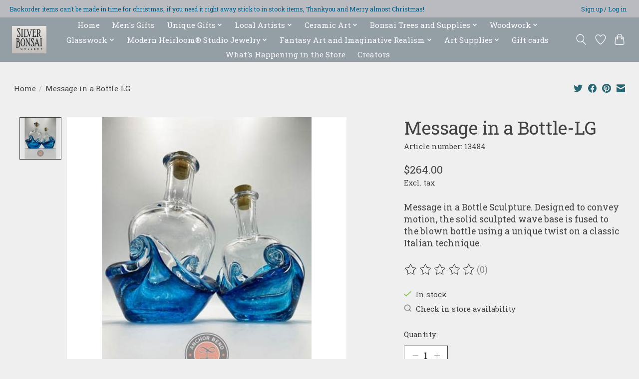

--- FILE ---
content_type: text/html;charset=utf-8
request_url: https://www.silverbonsai.com/message-in-a-bottle-lg.html
body_size: 17502
content:
<!DOCTYPE html>
<html lang="us">
  <head>
    <meta charset="utf-8"/>
<!-- [START] 'blocks/head.rain' -->
<!--

  (c) 2008-2026 Lightspeed Netherlands B.V.
  http://www.lightspeedhq.com
  Generated: 19-01-2026 @ 18:21:58

-->
<link rel="canonical" href="https://www.silverbonsai.com/message-in-a-bottle-lg.html"/>
<link rel="alternate" href="https://www.silverbonsai.com/index.rss" type="application/rss+xml" title="New products"/>
<meta name="robots" content="noodp,noydir"/>
<meta property="og:url" content="https://www.silverbonsai.com/message-in-a-bottle-lg.html?source=facebook"/>
<meta property="og:site_name" content="Silver Bonsai Gallery"/>
<meta property="og:title" content="Message in a Bottle-LG"/>
<meta property="og:description" content="Message in a Bottle Sculpture. Designed to convey motion, the solid sculpted wave base is fused to the blown bottle using a unique twist on a classic Italian te"/>
<meta property="og:image" content="https://cdn.shoplightspeed.com/shops/667967/files/56090478/anchor-bend-glassworks-message-in-a-bottle-lg.jpg"/>
<script src="https://www.powr.io/powr.js?external-type=lightspeed"></script>
<!--[if lt IE 9]>
<script src="https://cdn.shoplightspeed.com/assets/html5shiv.js?2025-02-20"></script>
<![endif]-->
<!-- [END] 'blocks/head.rain' -->
    
    
    <title>Message in a Bottle-LG - Silver Bonsai Gallery</title>
    <meta name="description" content="Message in a Bottle Sculpture. Designed to convey motion, the solid sculpted wave base is fused to the blown bottle using a unique twist on a classic Italian te" />
    <meta name="keywords" content="Anchor, Bend, Glassworks, Message, in, a, Bottle-LG, modernheirloom,modernheirloomjewelry,outerbanksjeweler,artsupply,craftsupply,silverbonsaijewelry,handmadefunctionalgifts,manteonc,roanokeisland,handengravedjewelry,americanmadeart,finecraft,uniquej" />
    <meta http-equiv="X-UA-Compatible" content="IE=edge">
    <meta name="viewport" content="width=device-width, initial-scale=1">
    <meta name="apple-mobile-web-app-capable" content="yes">
    <meta name="apple-mobile-web-app-status-bar-style" content="black">
    
    <script>document.getElementsByTagName("html")[0].className += " js";</script>

    <link rel="shortcut icon" href="https://cdn.shoplightspeed.com/shops/667967/themes/13296/v/820084/assets/favicon.png?20230812021825" type="image/x-icon" />
    <link href='//fonts.googleapis.com/css?family=Roboto%20Slab:400,300,600&display=swap' rel='stylesheet' type='text/css'>
    <link href='//fonts.googleapis.com/css?family=Roboto%20Slab:400,300,600&display=swap' rel='stylesheet' type='text/css'>
    <link rel="stylesheet" href="https://cdn.shoplightspeed.com/assets/gui-2-0.css?2025-02-20" />
    <link rel="stylesheet" href="https://cdn.shoplightspeed.com/assets/gui-responsive-2-0.css?2025-02-20" />
    <link id="lightspeedframe" rel="stylesheet" href="https://cdn.shoplightspeed.com/shops/667967/themes/13296/assets/style.css?2025121519362820210104183204" />
    <!-- browsers not supporting CSS variables -->
    <script>
      if(!('CSS' in window) || !CSS.supports('color', 'var(--color-var)')) {var cfStyle = document.getElementById('lightspeedframe');if(cfStyle) {var href = cfStyle.getAttribute('href');href = href.replace('style.css', 'style-fallback.css');cfStyle.setAttribute('href', href);}}
    </script>
    <link rel="stylesheet" href="https://cdn.shoplightspeed.com/shops/667967/themes/13296/assets/settings.css?2025121519362820210104183204" />
    <link rel="stylesheet" href="https://cdn.shoplightspeed.com/shops/667967/themes/13296/assets/custom.css?2025121519362820210104183204" />

    <script src="https://cdn.shoplightspeed.com/assets/jquery-3-7-1.js?2025-02-20"></script>
    <script src="https://cdn.shoplightspeed.com/assets/jquery-ui-1-14-1.js?2025-02-20"></script>

  </head>
  <body>
    
          <header class="main-header main-header--mobile js-main-header position-relative">
  <div class="main-header__top-section">
    <div class="main-header__nav-grid justify-between@md container max-width-lg text-xs padding-y-xxs">
      <div>Backorder items can't be made in time for christmas, if you need it right away stick to in stock items, Thankyou and Merry almost Christmas!</div>
      <ul class="main-header__list flex-grow flex-basis-0 justify-end@md display@md">        
                
                        <li class="main-header__item"><a href="https://www.silverbonsai.com/account/" class="main-header__link" title="My account">Sign up / Log in</a></li>
      </ul>
    </div>
  </div>
  <div class="main-header__mobile-content container max-width-lg">
          <a href="https://www.silverbonsai.com/" class="main-header__logo" title="Silver Bonsai Gallery">
        <img src="https://cdn.shoplightspeed.com/shops/667967/themes/13296/v/801371/assets/logo.png?20230701124241" alt="Silver Bonsai Gallery">
              </a>
        
    <div class="flex items-center">
            <a href="https://www.silverbonsai.com/account/wishlist/" class="main-header__mobile-btn js-tab-focus">
        <svg class="icon" viewBox="0 0 24 25" fill="none"><title>Go to wishlist</title><path d="M11.3785 4.50387L12 5.42378L12.6215 4.50387C13.6598 2.96698 15.4376 1.94995 17.4545 1.94995C20.65 1.94995 23.232 4.49701 23.25 7.6084C23.2496 8.53335 22.927 9.71432 22.3056 11.056C21.689 12.3875 20.8022 13.8258 19.7333 15.249C17.6019 18.0872 14.7978 20.798 12.0932 22.4477L12 22.488L11.9068 22.4477C9.20215 20.798 6.3981 18.0872 4.26667 15.249C3.1978 13.8258 2.31101 12.3875 1.69437 11.056C1.07303 9.71436 0.750466 8.53342 0.75 7.60848C0.767924 4.49706 3.34993 1.94995 6.54545 1.94995C8.56242 1.94995 10.3402 2.96698 11.3785 4.50387Z" stroke="currentColor" stroke-width="1.5" fill="none"/></svg>
        <span class="sr-only">Wish List</span>
      </a>
            <button class="reset main-header__mobile-btn js-tab-focus" aria-controls="cartDrawer">
        <svg class="icon" viewBox="0 0 24 25" fill="none"><title>Toggle cart</title><path d="M2.90171 9.65153C3.0797 8.00106 4.47293 6.75 6.13297 6.75H17.867C19.527 6.75 20.9203 8.00105 21.0982 9.65153L22.1767 19.6515C22.3839 21.5732 20.8783 23.25 18.9454 23.25H5.05454C3.1217 23.25 1.61603 21.5732 1.82328 19.6515L2.90171 9.65153Z" stroke="currentColor" stroke-width="1.5" fill="none"/>
        <path d="M7.19995 9.6001V5.7001C7.19995 2.88345 9.4833 0.600098 12.3 0.600098C15.1166 0.600098 17.4 2.88345 17.4 5.7001V9.6001" stroke="currentColor" stroke-width="1.5" fill="none"/>
        <circle cx="7.19996" cy="10.2001" r="1.8" fill="currentColor"/>
        <ellipse cx="17.4" cy="10.2001" rx="1.8" ry="1.8" fill="currentColor"/></svg>
        <span class="sr-only">Cart</span>
              </button>

      <button class="reset anim-menu-btn js-anim-menu-btn main-header__nav-control js-tab-focus" aria-label="Toggle menu">
        <i class="anim-menu-btn__icon anim-menu-btn__icon--close" aria-hidden="true"></i>
      </button>
    </div>
  </div>

  <div class="main-header__nav" role="navigation">
    <div class="main-header__nav-grid justify-between@md container max-width-lg">
      <div class="main-header__nav-logo-wrapper flex-shrink-0">
        
                  <a href="https://www.silverbonsai.com/" class="main-header__logo" title="Silver Bonsai Gallery">
            <img src="https://cdn.shoplightspeed.com/shops/667967/themes/13296/v/801371/assets/logo.png?20230701124241" alt="Silver Bonsai Gallery">
                      </a>
              </div>
      
      <form action="https://www.silverbonsai.com/search/" method="get" role="search" class="padding-y-md hide@md">
        <label class="sr-only" for="searchInputMobile">Search</label>
        <input class="header-v3__nav-form-control form-control width-100%" value="" autocomplete="off" type="search" name="q" id="searchInputMobile" placeholder="Search...">
      </form>

      <ul class="main-header__list flex-grow flex-basis-0 flex-wrap justify-center@md">
        
                <li class="main-header__item">
          <a class="main-header__link" href="https://www.silverbonsai.com/">Home</a>
        </li>
        
                <li class="main-header__item">
          <a class="main-header__link" href="https://www.silverbonsai.com/mens-gifts/">
            Men&#039;s Gifts                                    
          </a>
                  </li>
                <li class="main-header__item js-main-nav__item">
          <a class="main-header__link js-main-nav__control" href="https://www.silverbonsai.com/unique-gifts/">
            <span>Unique Gifts</span>            <svg class="main-header__dropdown-icon icon" viewBox="0 0 16 16"><polygon fill="currentColor" points="8,11.4 2.6,6 4,4.6 8,8.6 12,4.6 13.4,6 "></polygon></svg>                        <i class="main-header__arrow-icon" aria-hidden="true">
              <svg class="icon" viewBox="0 0 16 16">
                <g class="icon__group" fill="none" stroke="currentColor" stroke-linecap="square" stroke-miterlimit="10" stroke-width="2">
                  <path d="M2 2l12 12" />
                  <path d="M14 2L2 14" />
                </g>
              </svg>
            </i>
                        
          </a>
                    <ul class="main-header__dropdown">
            <li class="main-header__dropdown-item"><a href="https://www.silverbonsai.com/unique-gifts/" class="main-header__dropdown-link hide@md">All Unique Gifts</a></li>
                        <li class="main-header__dropdown-item js-main-nav__item position-relative">
              <a class="main-header__dropdown-link js-main-nav__control flex justify-between " href="https://www.silverbonsai.com/unique-gifts/metalwork/">
                Metalwork
                <svg class="dropdown__desktop-icon icon" aria-hidden="true" viewBox="0 0 12 12"><polyline stroke-width="1" stroke="currentColor" fill="none" stroke-linecap="round" stroke-linejoin="round" points="3.5 0.5 9.5 6 3.5 11.5"></polyline></svg>                                <i class="main-header__arrow-icon" aria-hidden="true">
                  <svg class="icon" viewBox="0 0 16 16">
                    <g class="icon__group" fill="none" stroke="currentColor" stroke-linecap="square" stroke-miterlimit="10" stroke-width="2">
                      <path d="M2 2l12 12" />
                      <path d="M14 2L2 14" />
                    </g>
                  </svg>
                </i>
                              </a>

                            <ul class="main-header__dropdown">
                <li><a href="https://www.silverbonsai.com/unique-gifts/metalwork/" class="main-header__dropdown-link hide@md">All Metalwork</a></li>
                                <li><a class="main-header__dropdown-link" href="https://www.silverbonsai.com/unique-gifts/metalwork/windchimes/">Windchimes</a></li>
                              </ul>
                          </li>
                        <li class="main-header__dropdown-item">
              <a class="main-header__dropdown-link" href="https://www.silverbonsai.com/unique-gifts/highland-creek-puzzles/">
                Highland Creek Puzzles
                                              </a>

                          </li>
                        <li class="main-header__dropdown-item">
              <a class="main-header__dropdown-link" href="https://www.silverbonsai.com/unique-gifts/potting-shed-creations-ltd/">
                Potting Shed Creations, Ltd.
                                              </a>

                          </li>
                        <li class="main-header__dropdown-item">
              <a class="main-header__dropdown-link" href="https://www.silverbonsai.com/unique-gifts/elysian-workshop-copper-bonsai/">
                Elysian Workshop - Copper Bonsai
                                              </a>

                          </li>
                        <li class="main-header__dropdown-item">
              <a class="main-header__dropdown-link" href="https://www.silverbonsai.com/unique-gifts/earth-grown-kiddoughs/">
                Earth Grown KidDoughs
                                              </a>

                          </li>
                        <li class="main-header__dropdown-item">
              <a class="main-header__dropdown-link" href="https://www.silverbonsai.com/unique-gifts/table-art/">
                Table Art
                                              </a>

                          </li>
                        <li class="main-header__dropdown-item">
              <a class="main-header__dropdown-link" href="https://www.silverbonsai.com/unique-gifts/3d-prints/">
                3D Prints 
                                              </a>

                          </li>
                        <li class="main-header__dropdown-item">
              <a class="main-header__dropdown-link" href="https://www.silverbonsai.com/unique-gifts/leather-goods/">
                Leather Goods
                                              </a>

                          </li>
                        <li class="main-header__dropdown-item">
              <a class="main-header__dropdown-link" href="https://www.silverbonsai.com/unique-gifts/christmas-themed/">
                Christmas Themed
                                              </a>

                          </li>
                        <li class="main-header__dropdown-item">
              <a class="main-header__dropdown-link" href="https://www.silverbonsai.com/unique-gifts/garden-art/">
                Garden Art
                                              </a>

                          </li>
                        <li class="main-header__dropdown-item js-main-nav__item position-relative">
              <a class="main-header__dropdown-link js-main-nav__control flex justify-between " href="https://www.silverbonsai.com/unique-gifts/handmade-gifts-for-kids/">
                Handmade Gifts for Kids 
                <svg class="dropdown__desktop-icon icon" aria-hidden="true" viewBox="0 0 12 12"><polyline stroke-width="1" stroke="currentColor" fill="none" stroke-linecap="round" stroke-linejoin="round" points="3.5 0.5 9.5 6 3.5 11.5"></polyline></svg>                                <i class="main-header__arrow-icon" aria-hidden="true">
                  <svg class="icon" viewBox="0 0 16 16">
                    <g class="icon__group" fill="none" stroke="currentColor" stroke-linecap="square" stroke-miterlimit="10" stroke-width="2">
                      <path d="M2 2l12 12" />
                      <path d="M14 2L2 14" />
                    </g>
                  </svg>
                </i>
                              </a>

                            <ul class="main-header__dropdown">
                <li><a href="https://www.silverbonsai.com/unique-gifts/handmade-gifts-for-kids/" class="main-header__dropdown-link hide@md">All Handmade Gifts for Kids </a></li>
                                <li><a class="main-header__dropdown-link" href="https://www.silverbonsai.com/unique-gifts/handmade-gifts-for-kids/3d-printed-creations/">3d Printed Creations</a></li>
                              </ul>
                          </li>
                        <li class="main-header__dropdown-item">
              <a class="main-header__dropdown-link" href="https://www.silverbonsai.com/unique-gifts/personalize-it/">
                Personalize it! 
                                              </a>

                          </li>
                        <li class="main-header__dropdown-item js-main-nav__item position-relative">
              <a class="main-header__dropdown-link js-main-nav__control flex justify-between " href="https://www.silverbonsai.com/unique-gifts/functional-art/">
                Functional Art
                <svg class="dropdown__desktop-icon icon" aria-hidden="true" viewBox="0 0 12 12"><polyline stroke-width="1" stroke="currentColor" fill="none" stroke-linecap="round" stroke-linejoin="round" points="3.5 0.5 9.5 6 3.5 11.5"></polyline></svg>                                <i class="main-header__arrow-icon" aria-hidden="true">
                  <svg class="icon" viewBox="0 0 16 16">
                    <g class="icon__group" fill="none" stroke="currentColor" stroke-linecap="square" stroke-miterlimit="10" stroke-width="2">
                      <path d="M2 2l12 12" />
                      <path d="M14 2L2 14" />
                    </g>
                  </svg>
                </i>
                              </a>

                            <ul class="main-header__dropdown">
                <li><a href="https://www.silverbonsai.com/unique-gifts/functional-art/" class="main-header__dropdown-link hide@md">All Functional Art</a></li>
                                <li><a class="main-header__dropdown-link" href="https://www.silverbonsai.com/unique-gifts/functional-art/funky-rock-designs/">Funky Rock Designs</a></li>
                              </ul>
                          </li>
                        <li class="main-header__dropdown-item js-main-nav__item position-relative">
              <a class="main-header__dropdown-link js-main-nav__control flex justify-between " href="https://www.silverbonsai.com/unique-gifts/candles-scents-and-soaps/">
                Candles, Scents, and Soaps
                <svg class="dropdown__desktop-icon icon" aria-hidden="true" viewBox="0 0 12 12"><polyline stroke-width="1" stroke="currentColor" fill="none" stroke-linecap="round" stroke-linejoin="round" points="3.5 0.5 9.5 6 3.5 11.5"></polyline></svg>                                <i class="main-header__arrow-icon" aria-hidden="true">
                  <svg class="icon" viewBox="0 0 16 16">
                    <g class="icon__group" fill="none" stroke="currentColor" stroke-linecap="square" stroke-miterlimit="10" stroke-width="2">
                      <path d="M2 2l12 12" />
                      <path d="M14 2L2 14" />
                    </g>
                  </svg>
                </i>
                              </a>

                            <ul class="main-header__dropdown">
                <li><a href="https://www.silverbonsai.com/unique-gifts/candles-scents-and-soaps/" class="main-header__dropdown-link hide@md">All Candles, Scents, and Soaps</a></li>
                                <li><a class="main-header__dropdown-link" href="https://www.silverbonsai.com/unique-gifts/candles-scents-and-soaps/outer-banks-candles/">Outer Banks Candles</a></li>
                                <li><a class="main-header__dropdown-link" href="https://www.silverbonsai.com/unique-gifts/candles-scents-and-soaps/honey-hive-handcrafts/">Honey Hive Handcrafts</a></li>
                                <li><a class="main-header__dropdown-link" href="https://www.silverbonsai.com/unique-gifts/candles-scents-and-soaps/roccia-roba/">Roccia Roba</a></li>
                                <li><a class="main-header__dropdown-link" href="https://www.silverbonsai.com/unique-gifts/candles-scents-and-soaps/jems-of-the-sea/">JEMS of the Sea</a></li>
                                <li><a class="main-header__dropdown-link" href="https://www.silverbonsai.com/unique-gifts/candles-scents-and-soaps/nymph-satyr-co/">Nymph &amp; Satyr Co.</a></li>
                                <li><a class="main-header__dropdown-link" href="https://www.silverbonsai.com/unique-gifts/candles-scents-and-soaps/fire-doll-studio/">Fire Doll Studio</a></li>
                              </ul>
                          </li>
                      </ul>
                  </li>
                <li class="main-header__item js-main-nav__item">
          <a class="main-header__link js-main-nav__control" href="https://www.silverbonsai.com/local-artists/">
            <span>Local Artists</span>            <svg class="main-header__dropdown-icon icon" viewBox="0 0 16 16"><polygon fill="currentColor" points="8,11.4 2.6,6 4,4.6 8,8.6 12,4.6 13.4,6 "></polygon></svg>                        <i class="main-header__arrow-icon" aria-hidden="true">
              <svg class="icon" viewBox="0 0 16 16">
                <g class="icon__group" fill="none" stroke="currentColor" stroke-linecap="square" stroke-miterlimit="10" stroke-width="2">
                  <path d="M2 2l12 12" />
                  <path d="M14 2L2 14" />
                </g>
              </svg>
            </i>
                        
          </a>
                    <ul class="main-header__dropdown">
            <li class="main-header__dropdown-item"><a href="https://www.silverbonsai.com/local-artists/" class="main-header__dropdown-link hide@md">All Local Artists</a></li>
                        <li class="main-header__dropdown-item">
              <a class="main-header__dropdown-link" href="https://www.silverbonsai.com/local-artists/fay-davis-edwards/">
                Fay Davis Edwards
                                              </a>

                          </li>
                        <li class="main-header__dropdown-item">
              <a class="main-header__dropdown-link" href="https://www.silverbonsai.com/local-artists/noah-snyder/">
                Noah Snyder
                                              </a>

                          </li>
                        <li class="main-header__dropdown-item">
              <a class="main-header__dropdown-link" href="https://www.silverbonsai.com/local-artists/mary-ann-remer/">
                Mary Ann Remer
                                              </a>

                          </li>
                        <li class="main-header__dropdown-item">
              <a class="main-header__dropdown-link" href="https://www.silverbonsai.com/local-artists/joseph-johnson-art/">
                Joseph Johnson Art
                                              </a>

                          </li>
                        <li class="main-header__dropdown-item">
              <a class="main-header__dropdown-link" href="https://www.silverbonsai.com/local-artists/catherine-hamill/">
                Catherine Hamill
                                              </a>

                          </li>
                        <li class="main-header__dropdown-item">
              <a class="main-header__dropdown-link" href="https://www.silverbonsai.com/local-artists/keith-fisher/">
                Keith Fisher
                                              </a>

                          </li>
                        <li class="main-header__dropdown-item">
              <a class="main-header__dropdown-link" href="https://www.silverbonsai.com/local-artists/jefferson-glover/">
                Jefferson Glover
                                              </a>

                          </li>
                        <li class="main-header__dropdown-item">
              <a class="main-header__dropdown-link" href="https://www.silverbonsai.com/local-artists/k-yen-fine/">
                K. Yen Fine
                                              </a>

                          </li>
                        <li class="main-header__dropdown-item">
              <a class="main-header__dropdown-link" href="https://www.silverbonsai.com/local-artists/tara-johnson/">
                Tara Johnson
                                              </a>

                          </li>
                        <li class="main-header__dropdown-item">
              <a class="main-header__dropdown-link" href="https://www.silverbonsai.com/local-artists/daniel-ziegler-art/">
                Daniel Ziegler Art
                                              </a>

                          </li>
                        <li class="main-header__dropdown-item">
              <a class="main-header__dropdown-link" href="https://www.silverbonsai.com/local-artists/paul-j-gala/">
                Paul J. Gala
                                              </a>

                          </li>
                        <li class="main-header__dropdown-item">
              <a class="main-header__dropdown-link" href="https://www.silverbonsai.com/local-artists/kenneth-templeton/">
                Kenneth Templeton
                                              </a>

                          </li>
                        <li class="main-header__dropdown-item">
              <a class="main-header__dropdown-link" href="https://www.silverbonsai.com/local-artists/george-h-wood/">
                George H. Wood
                                              </a>

                          </li>
                        <li class="main-header__dropdown-item">
              <a class="main-header__dropdown-link" href="https://www.silverbonsai.com/local-artists/deborah-hershey-designs/">
                Deborah Hershey Designs
                                              </a>

                          </li>
                        <li class="main-header__dropdown-item">
              <a class="main-header__dropdown-link" href="https://www.silverbonsai.com/local-artists/brad-stroman-art/">
                Brad Stroman Art
                                              </a>

                          </li>
                        <li class="main-header__dropdown-item">
              <a class="main-header__dropdown-link" href="https://www.silverbonsai.com/local-artists/scott-stockdale/">
                Scott Stockdale
                                              </a>

                          </li>
                        <li class="main-header__dropdown-item">
              <a class="main-header__dropdown-link" href="https://www.silverbonsai.com/local-artists/linda-crassons-art/">
                Linda Crassons Art
                                              </a>

                          </li>
                        <li class="main-header__dropdown-item">
              <a class="main-header__dropdown-link" href="https://www.silverbonsai.com/local-artists/petie-brigham-art/">
                Petie Brigham Art
                                              </a>

                          </li>
                        <li class="main-header__dropdown-item">
              <a class="main-header__dropdown-link" href="https://www.silverbonsai.com/local-artists/dan-grumbling-pens/">
                Dan Grumbling Pens
                                              </a>

                          </li>
                        <li class="main-header__dropdown-item">
              <a class="main-header__dropdown-link" href="https://www.silverbonsai.com/local-artists/rick-tupper-art/">
                Rick Tupper Art
                                              </a>

                          </li>
                        <li class="main-header__dropdown-item">
              <a class="main-header__dropdown-link" href="https://www.silverbonsai.com/local-artists/susannah-sakal-art/">
                Susannah Sakal Art
                                              </a>

                          </li>
                        <li class="main-header__dropdown-item">
              <a class="main-header__dropdown-link" href="https://www.silverbonsai.com/local-artists/ann-rubino-art/">
                Ann Rubino Art
                                              </a>

                          </li>
                        <li class="main-header__dropdown-item">
              <a class="main-header__dropdown-link" href="https://www.silverbonsai.com/local-artists/greg-mills-the-image-mill/">
                Greg Mills- The Image Mill
                                              </a>

                          </li>
                        <li class="main-header__dropdown-item">
              <a class="main-header__dropdown-link" href="https://www.silverbonsai.com/local-artists/robin-lee-art/">
                Robin Lee Art
                                              </a>

                          </li>
                        <li class="main-header__dropdown-item">
              <a class="main-header__dropdown-link" href="https://www.silverbonsai.com/local-artists/gretchen-dibler-art/">
                Gretchen Dibler Art
                                              </a>

                          </li>
                        <li class="main-header__dropdown-item">
              <a class="main-header__dropdown-link" href="https://www.silverbonsai.com/local-artists/copper-and-gem-bonsai-trees/">
                Copper and Gem  Bonsai Trees
                                              </a>

                          </li>
                        <li class="main-header__dropdown-item">
              <a class="main-header__dropdown-link" href="https://www.silverbonsai.com/local-artists/joni-white-glasswork/">
                Joni White Glasswork
                                              </a>

                          </li>
                        <li class="main-header__dropdown-item">
              <a class="main-header__dropdown-link" href="https://www.silverbonsai.com/local-artists/pamela-lassiter-pottery/">
                Pamela Lassiter Pottery
                                              </a>

                          </li>
                        <li class="main-header__dropdown-item">
              <a class="main-header__dropdown-link" href="https://www.silverbonsai.com/local-artists/robin-york-art/">
                Robin York Art
                                              </a>

                          </li>
                        <li class="main-header__dropdown-item">
              <a class="main-header__dropdown-link" href="https://www.silverbonsai.com/local-artists/fringe-fury/">
                Fringe Fury 
                                              </a>

                          </li>
                        <li class="main-header__dropdown-item">
              <a class="main-header__dropdown-link" href="https://www.silverbonsai.com/local-artists/buddy-creef-art/">
                Buddy Creef Art
                                              </a>

                          </li>
                        <li class="main-header__dropdown-item">
              <a class="main-header__dropdown-link" href="https://www.silverbonsai.com/local-artists/shelli-johnson-art/">
                Shelli Johnson Art
                                              </a>

                          </li>
                        <li class="main-header__dropdown-item">
              <a class="main-header__dropdown-link" href="https://www.silverbonsai.com/local-artists/robert-daniels/">
                Robert Daniels
                                              </a>

                          </li>
                      </ul>
                  </li>
                <li class="main-header__item js-main-nav__item">
          <a class="main-header__link js-main-nav__control" href="https://www.silverbonsai.com/ceramic-art/">
            <span>Ceramic Art</span>            <svg class="main-header__dropdown-icon icon" viewBox="0 0 16 16"><polygon fill="currentColor" points="8,11.4 2.6,6 4,4.6 8,8.6 12,4.6 13.4,6 "></polygon></svg>                        <i class="main-header__arrow-icon" aria-hidden="true">
              <svg class="icon" viewBox="0 0 16 16">
                <g class="icon__group" fill="none" stroke="currentColor" stroke-linecap="square" stroke-miterlimit="10" stroke-width="2">
                  <path d="M2 2l12 12" />
                  <path d="M14 2L2 14" />
                </g>
              </svg>
            </i>
                        
          </a>
                    <ul class="main-header__dropdown">
            <li class="main-header__dropdown-item"><a href="https://www.silverbonsai.com/ceramic-art/" class="main-header__dropdown-link hide@md">All Ceramic Art</a></li>
                        <li class="main-header__dropdown-item">
              <a class="main-header__dropdown-link" href="https://www.silverbonsai.com/ceramic-art/all-fired-up-ceramics-playful-pottery-at-silver-bo/">
                All Fired Up Ceramics | Playful Pottery at Silver Bonsai Gallery Manteo NC
                                              </a>

                          </li>
                        <li class="main-header__dropdown-item">
              <a class="main-header__dropdown-link" href="https://www.silverbonsai.com/ceramic-art/anchor-line-pottery/">
                Anchor Line Pottery
                                              </a>

                          </li>
                        <li class="main-header__dropdown-item">
              <a class="main-header__dropdown-link" href="https://www.silverbonsai.com/ceramic-art/moddware/">
                ModdWare
                                              </a>

                          </li>
                        <li class="main-header__dropdown-item">
              <a class="main-header__dropdown-link" href="https://www.silverbonsai.com/ceramic-art/clay-in-motion/">
                Clay in Motion
                                              </a>

                          </li>
                        <li class="main-header__dropdown-item">
              <a class="main-header__dropdown-link" href="https://www.silverbonsai.com/ceramic-art/carruth-studio/">
                Carruth Studio
                                              </a>

                          </li>
                        <li class="main-header__dropdown-item">
              <a class="main-header__dropdown-link" href="https://www.silverbonsai.com/ceramic-art/dock-6-pottery/">
                Dock 6 Pottery
                                              </a>

                          </li>
                        <li class="main-header__dropdown-item">
              <a class="main-header__dropdown-link" href="https://www.silverbonsai.com/ceramic-art/smoking-pot-studios/">
                Smoking Pot Studios
                                              </a>

                          </li>
                        <li class="main-header__dropdown-item">
              <a class="main-header__dropdown-link" href="https://www.silverbonsai.com/ceramic-art/spooner-creek-macone-clay/">
                Spooner Creek/Macone Clay
                                              </a>

                          </li>
                        <li class="main-header__dropdown-item">
              <a class="main-header__dropdown-link" href="https://www.silverbonsai.com/ceramic-art/amg-pottery/">
                AMG Pottery
                                              </a>

                          </li>
                        <li class="main-header__dropdown-item">
              <a class="main-header__dropdown-link" href="https://www.silverbonsai.com/ceramic-art/dock-6-pottery-4539947/">
                Dock 6 Pottery
                                              </a>

                          </li>
                        <li class="main-header__dropdown-item">
              <a class="main-header__dropdown-link" href="https://www.silverbonsai.com/ceramic-art/white-squirrel-clayworks/">
                White Squirrel Clayworks
                                              </a>

                          </li>
                        <li class="main-header__dropdown-item">
              <a class="main-header__dropdown-link" href="https://www.silverbonsai.com/ceramic-art/always-azul-pottery/">
                Always Azul Pottery
                                              </a>

                          </li>
                        <li class="main-header__dropdown-item">
              <a class="main-header__dropdown-link" href="https://www.silverbonsai.com/ceramic-art/bay-pottery/">
                Bay Pottery
                                              </a>

                          </li>
                      </ul>
                  </li>
                <li class="main-header__item js-main-nav__item">
          <a class="main-header__link js-main-nav__control" href="https://www.silverbonsai.com/bonsai-trees-and-supplies/">
            <span>Bonsai Trees and Supplies</span>            <svg class="main-header__dropdown-icon icon" viewBox="0 0 16 16"><polygon fill="currentColor" points="8,11.4 2.6,6 4,4.6 8,8.6 12,4.6 13.4,6 "></polygon></svg>                        <i class="main-header__arrow-icon" aria-hidden="true">
              <svg class="icon" viewBox="0 0 16 16">
                <g class="icon__group" fill="none" stroke="currentColor" stroke-linecap="square" stroke-miterlimit="10" stroke-width="2">
                  <path d="M2 2l12 12" />
                  <path d="M14 2L2 14" />
                </g>
              </svg>
            </i>
                        
          </a>
                    <ul class="main-header__dropdown">
            <li class="main-header__dropdown-item"><a href="https://www.silverbonsai.com/bonsai-trees-and-supplies/" class="main-header__dropdown-link hide@md">All Bonsai Trees and Supplies</a></li>
                        <li class="main-header__dropdown-item">
              <a class="main-header__dropdown-link" href="https://www.silverbonsai.com/bonsai-trees-and-supplies/indoor-trees/">
                Indoor Trees
                                              </a>

                          </li>
                        <li class="main-header__dropdown-item js-main-nav__item position-relative">
              <a class="main-header__dropdown-link js-main-nav__control flex justify-between " href="https://www.silverbonsai.com/bonsai-trees-and-supplies/tools-and-supplies/">
                Tools and Supplies
                <svg class="dropdown__desktop-icon icon" aria-hidden="true" viewBox="0 0 12 12"><polyline stroke-width="1" stroke="currentColor" fill="none" stroke-linecap="round" stroke-linejoin="round" points="3.5 0.5 9.5 6 3.5 11.5"></polyline></svg>                                <i class="main-header__arrow-icon" aria-hidden="true">
                  <svg class="icon" viewBox="0 0 16 16">
                    <g class="icon__group" fill="none" stroke="currentColor" stroke-linecap="square" stroke-miterlimit="10" stroke-width="2">
                      <path d="M2 2l12 12" />
                      <path d="M14 2L2 14" />
                    </g>
                  </svg>
                </i>
                              </a>

                            <ul class="main-header__dropdown">
                <li><a href="https://www.silverbonsai.com/bonsai-trees-and-supplies/tools-and-supplies/" class="main-header__dropdown-link hide@md">All Tools and Supplies</a></li>
                                <li><a class="main-header__dropdown-link" href="https://www.silverbonsai.com/bonsai-trees-and-supplies/tools-and-supplies/sol-soils/">Sol Soils</a></li>
                              </ul>
                          </li>
                        <li class="main-header__dropdown-item">
              <a class="main-header__dropdown-link" href="https://www.silverbonsai.com/bonsai-trees-and-supplies/outdoor-trees/">
                Outdoor Trees
                                              </a>

                          </li>
                        <li class="main-header__dropdown-item">
              <a class="main-header__dropdown-link" href="https://www.silverbonsai.com/bonsai-trees-and-supplies/bonsai-book/">
                Bonsai Book
                                              </a>

                          </li>
                        <li class="main-header__dropdown-item">
              <a class="main-header__dropdown-link" href="https://www.silverbonsai.com/bonsai-trees-and-supplies/bonsai-containers/">
                Bonsai Containers
                                              </a>

                          </li>
                        <li class="main-header__dropdown-item">
              <a class="main-header__dropdown-link" href="https://www.silverbonsai.com/bonsai-trees-and-supplies/bonsai-books/">
                Bonsai Books
                                              </a>

                          </li>
                        <li class="main-header__dropdown-item">
              <a class="main-header__dropdown-link" href="https://www.silverbonsai.com/bonsai-trees-and-supplies/succulents/">
                Succulents
                                              </a>

                          </li>
                        <li class="main-header__dropdown-item">
              <a class="main-header__dropdown-link" href="https://www.silverbonsai.com/bonsai-trees-and-supplies/garden-art-and-supplies/">
                Garden Art and Supplies
                                              </a>

                          </li>
                      </ul>
                  </li>
                <li class="main-header__item js-main-nav__item">
          <a class="main-header__link js-main-nav__control" href="https://www.silverbonsai.com/woodwork/">
            <span>Woodwork</span>            <svg class="main-header__dropdown-icon icon" viewBox="0 0 16 16"><polygon fill="currentColor" points="8,11.4 2.6,6 4,4.6 8,8.6 12,4.6 13.4,6 "></polygon></svg>                        <i class="main-header__arrow-icon" aria-hidden="true">
              <svg class="icon" viewBox="0 0 16 16">
                <g class="icon__group" fill="none" stroke="currentColor" stroke-linecap="square" stroke-miterlimit="10" stroke-width="2">
                  <path d="M2 2l12 12" />
                  <path d="M14 2L2 14" />
                </g>
              </svg>
            </i>
                        
          </a>
                    <ul class="main-header__dropdown">
            <li class="main-header__dropdown-item"><a href="https://www.silverbonsai.com/woodwork/" class="main-header__dropdown-link hide@md">All Woodwork</a></li>
                        <li class="main-header__dropdown-item">
              <a class="main-header__dropdown-link" href="https://www.silverbonsai.com/woodwork/exotic-sands/">
                Exotic Sands
                                              </a>

                          </li>
                        <li class="main-header__dropdown-item">
              <a class="main-header__dropdown-link" href="https://www.silverbonsai.com/woodwork/heartwood-creations/">
                Heartwood Creations
                                              </a>

                          </li>
                        <li class="main-header__dropdown-item">
              <a class="main-header__dropdown-link" href="https://www.silverbonsai.com/woodwork/mikutowski-woodworking/">
                Mikutowski woodworking
                                              </a>

                          </li>
                        <li class="main-header__dropdown-item">
              <a class="main-header__dropdown-link" href="https://www.silverbonsai.com/woodwork/moonspoon/">
                MoonSpoon
                                              </a>

                          </li>
                        <li class="main-header__dropdown-item">
              <a class="main-header__dropdown-link" href="https://www.silverbonsai.com/woodwork/zen-art-puzzles/">
                Zen Art Puzzles
                                              </a>

                          </li>
                        <li class="main-header__dropdown-item">
              <a class="main-header__dropdown-link" href="https://www.silverbonsai.com/woodwork/spooner-creek/">
                Spooner Creek
                                              </a>

                          </li>
                        <li class="main-header__dropdown-item">
              <a class="main-header__dropdown-link" href="https://www.silverbonsai.com/woodwork/sticks-lazy-susans/">
                Sticks - Lazy Susans
                                              </a>

                          </li>
                        <li class="main-header__dropdown-item">
              <a class="main-header__dropdown-link" href="https://www.silverbonsai.com/woodwork/collin-garrity-woodwork/">
                Collin Garrity Woodwork
                                              </a>

                          </li>
                        <li class="main-header__dropdown-item">
              <a class="main-header__dropdown-link" href="https://www.silverbonsai.com/woodwork/north-to-south-designs/">
                North to South Designs
                                              </a>

                          </li>
                        <li class="main-header__dropdown-item">
              <a class="main-header__dropdown-link" href="https://www.silverbonsai.com/woodwork/6-by-6-arts/">
                6 by 6 Arts
                                              </a>

                          </li>
                        <li class="main-header__dropdown-item">
              <a class="main-header__dropdown-link" href="https://www.silverbonsai.com/woodwork/meandering-creations/">
                Meandering Creations
                                              </a>

                          </li>
                        <li class="main-header__dropdown-item">
              <a class="main-header__dropdown-link" href="https://www.silverbonsai.com/woodwork/fuji-wood-design/">
                Fuji Wood Design
                                              </a>

                          </li>
                        <li class="main-header__dropdown-item">
              <a class="main-header__dropdown-link" href="https://www.silverbonsai.com/woodwork/baldwin-toys/">
                Baldwin Toys
                                              </a>

                          </li>
                        <li class="main-header__dropdown-item">
              <a class="main-header__dropdown-link" href="https://www.silverbonsai.com/woodwork/wordsmith-wood-shop/">
                Wordsmith Wood Shop
                                              </a>

                          </li>
                      </ul>
                  </li>
                <li class="main-header__item js-main-nav__item">
          <a class="main-header__link js-main-nav__control" href="https://www.silverbonsai.com/glasswork/">
            <span>Glasswork</span>            <svg class="main-header__dropdown-icon icon" viewBox="0 0 16 16"><polygon fill="currentColor" points="8,11.4 2.6,6 4,4.6 8,8.6 12,4.6 13.4,6 "></polygon></svg>                        <i class="main-header__arrow-icon" aria-hidden="true">
              <svg class="icon" viewBox="0 0 16 16">
                <g class="icon__group" fill="none" stroke="currentColor" stroke-linecap="square" stroke-miterlimit="10" stroke-width="2">
                  <path d="M2 2l12 12" />
                  <path d="M14 2L2 14" />
                </g>
              </svg>
            </i>
                        
          </a>
                    <ul class="main-header__dropdown">
            <li class="main-header__dropdown-item"><a href="https://www.silverbonsai.com/glasswork/" class="main-header__dropdown-link hide@md">All Glasswork</a></li>
                        <li class="main-header__dropdown-item js-main-nav__item position-relative">
              <a class="main-header__dropdown-link js-main-nav__control flex justify-between " href="https://www.silverbonsai.com/glasswork/functional-glass/">
                Functional Glass
                <svg class="dropdown__desktop-icon icon" aria-hidden="true" viewBox="0 0 12 12"><polyline stroke-width="1" stroke="currentColor" fill="none" stroke-linecap="round" stroke-linejoin="round" points="3.5 0.5 9.5 6 3.5 11.5"></polyline></svg>                                <i class="main-header__arrow-icon" aria-hidden="true">
                  <svg class="icon" viewBox="0 0 16 16">
                    <g class="icon__group" fill="none" stroke="currentColor" stroke-linecap="square" stroke-miterlimit="10" stroke-width="2">
                      <path d="M2 2l12 12" />
                      <path d="M14 2L2 14" />
                    </g>
                  </svg>
                </i>
                              </a>

                            <ul class="main-header__dropdown">
                <li><a href="https://www.silverbonsai.com/glasswork/functional-glass/" class="main-header__dropdown-link hide@md">All Functional Glass</a></li>
                                <li><a class="main-header__dropdown-link" href="https://www.silverbonsai.com/glasswork/functional-glass/anchorbend-glass/">Anchorbend Glass</a></li>
                                <li><a class="main-header__dropdown-link" href="https://www.silverbonsai.com/glasswork/functional-glass/glass-rocks-llc/">Glass Rocks, LLC</a></li>
                                <li><a class="main-header__dropdown-link" href="https://www.silverbonsai.com/glasswork/functional-glass/romeo-glass/">Romeo Glass</a></li>
                                <li><a class="main-header__dropdown-link" href="https://www.silverbonsai.com/glasswork/functional-glass/art-on-glass/">Art on Glass</a></li>
                                <li><a class="main-header__dropdown-link" href="https://www.silverbonsai.com/glasswork/functional-glass/citrus-waves-art/">Citrus Waves Art</a></li>
                                <li><a class="main-header__dropdown-link" href="https://www.silverbonsai.com/glasswork/functional-glass/selfridge-studio/">Selfridge Studio</a></li>
                              </ul>
                          </li>
                        <li class="main-header__dropdown-item js-main-nav__item position-relative">
              <a class="main-header__dropdown-link js-main-nav__control flex justify-between " href="https://www.silverbonsai.com/glasswork/sculptural-glass/">
                Sculptural Glass
                <svg class="dropdown__desktop-icon icon" aria-hidden="true" viewBox="0 0 12 12"><polyline stroke-width="1" stroke="currentColor" fill="none" stroke-linecap="round" stroke-linejoin="round" points="3.5 0.5 9.5 6 3.5 11.5"></polyline></svg>                                <i class="main-header__arrow-icon" aria-hidden="true">
                  <svg class="icon" viewBox="0 0 16 16">
                    <g class="icon__group" fill="none" stroke="currentColor" stroke-linecap="square" stroke-miterlimit="10" stroke-width="2">
                      <path d="M2 2l12 12" />
                      <path d="M14 2L2 14" />
                    </g>
                  </svg>
                </i>
                              </a>

                            <ul class="main-header__dropdown">
                <li><a href="https://www.silverbonsai.com/glasswork/sculptural-glass/" class="main-header__dropdown-link hide@md">All Sculptural Glass</a></li>
                                <li><a class="main-header__dropdown-link" href="https://www.silverbonsai.com/glasswork/sculptural-glass/720-glass/">720 Glass</a></li>
                                <li><a class="main-header__dropdown-link" href="https://www.silverbonsai.com/glasswork/sculptural-glass/anchorbend-glass/">Anchorbend Glass</a></li>
                                <li><a class="main-header__dropdown-link" href="https://www.silverbonsai.com/glasswork/sculptural-glass/madd-river-glass/">Madd River Glass</a></li>
                                <li><a class="main-header__dropdown-link" href="https://www.silverbonsai.com/glasswork/sculptural-glass/laurel-grey-glassworks/">Laurel Grey Glassworks</a></li>
                              </ul>
                          </li>
                      </ul>
                  </li>
                <li class="main-header__item js-main-nav__item">
          <a class="main-header__link js-main-nav__control" href="https://www.silverbonsai.com/modern-heirloom-studio-jewelry/">
            <span>Modern Heirloom® Studio Jewelry</span>            <svg class="main-header__dropdown-icon icon" viewBox="0 0 16 16"><polygon fill="currentColor" points="8,11.4 2.6,6 4,4.6 8,8.6 12,4.6 13.4,6 "></polygon></svg>                        <i class="main-header__arrow-icon" aria-hidden="true">
              <svg class="icon" viewBox="0 0 16 16">
                <g class="icon__group" fill="none" stroke="currentColor" stroke-linecap="square" stroke-miterlimit="10" stroke-width="2">
                  <path d="M2 2l12 12" />
                  <path d="M14 2L2 14" />
                </g>
              </svg>
            </i>
                        
          </a>
                    <ul class="main-header__dropdown">
            <li class="main-header__dropdown-item"><a href="https://www.silverbonsai.com/modern-heirloom-studio-jewelry/" class="main-header__dropdown-link hide@md">All Modern Heirloom® Studio Jewelry</a></li>
                        <li class="main-header__dropdown-item js-main-nav__item position-relative">
              <a class="main-header__dropdown-link js-main-nav__control flex justify-between " href="https://www.silverbonsai.com/modern-heirloom-studio-jewelry/hand-engraved-modern-heirloom/">
                Hand Engraved Modern Heirloom ® 
                <svg class="dropdown__desktop-icon icon" aria-hidden="true" viewBox="0 0 12 12"><polyline stroke-width="1" stroke="currentColor" fill="none" stroke-linecap="round" stroke-linejoin="round" points="3.5 0.5 9.5 6 3.5 11.5"></polyline></svg>                                <i class="main-header__arrow-icon" aria-hidden="true">
                  <svg class="icon" viewBox="0 0 16 16">
                    <g class="icon__group" fill="none" stroke="currentColor" stroke-linecap="square" stroke-miterlimit="10" stroke-width="2">
                      <path d="M2 2l12 12" />
                      <path d="M14 2L2 14" />
                    </g>
                  </svg>
                </i>
                              </a>

                            <ul class="main-header__dropdown">
                <li><a href="https://www.silverbonsai.com/modern-heirloom-studio-jewelry/hand-engraved-modern-heirloom/" class="main-header__dropdown-link hide@md">All Hand Engraved Modern Heirloom ® </a></li>
                                <li><a class="main-header__dropdown-link" href="https://www.silverbonsai.com/modern-heirloom-studio-jewelry/hand-engraved-modern-heirloom/modern-heirloom-wedding/"> Modern Heirloom ® Wedding </a></li>
                              </ul>
                          </li>
                        <li class="main-header__dropdown-item js-main-nav__item position-relative">
              <a class="main-header__dropdown-link js-main-nav__control flex justify-between " href="https://www.silverbonsai.com/modern-heirloom-studio-jewelry/jewelry-artists/">
                Jewelry Artists
                <svg class="dropdown__desktop-icon icon" aria-hidden="true" viewBox="0 0 12 12"><polyline stroke-width="1" stroke="currentColor" fill="none" stroke-linecap="round" stroke-linejoin="round" points="3.5 0.5 9.5 6 3.5 11.5"></polyline></svg>                                <i class="main-header__arrow-icon" aria-hidden="true">
                  <svg class="icon" viewBox="0 0 16 16">
                    <g class="icon__group" fill="none" stroke="currentColor" stroke-linecap="square" stroke-miterlimit="10" stroke-width="2">
                      <path d="M2 2l12 12" />
                      <path d="M14 2L2 14" />
                    </g>
                  </svg>
                </i>
                              </a>

                            <ul class="main-header__dropdown">
                <li><a href="https://www.silverbonsai.com/modern-heirloom-studio-jewelry/jewelry-artists/" class="main-header__dropdown-link hide@md">All Jewelry Artists</a></li>
                                <li><a class="main-header__dropdown-link" href="https://www.silverbonsai.com/modern-heirloom-studio-jewelry/jewelry-artists/dba-carrie-nunes-jewelry/">DBA Carrie Nunes Jewelry</a></li>
                                <li><a class="main-header__dropdown-link" href="https://www.silverbonsai.com/modern-heirloom-studio-jewelry/jewelry-artists/kathryn-holton-stewart/">Kathryn Holton Stewart</a></li>
                                <li><a class="main-header__dropdown-link" href="https://www.silverbonsai.com/modern-heirloom-studio-jewelry/jewelry-artists/ben-stewart/">Ben Stewart</a></li>
                                <li><a class="main-header__dropdown-link" href="https://www.silverbonsai.com/modern-heirloom-studio-jewelry/jewelry-artists/jimmie-lee-brooks/">Jimmie Lee Brooks</a></li>
                                <li><a class="main-header__dropdown-link" href="https://www.silverbonsai.com/modern-heirloom-studio-jewelry/jewelry-artists/sergio-lub/">Sergio Lub</a></li>
                                <li><a class="main-header__dropdown-link" href="https://www.silverbonsai.com/modern-heirloom-studio-jewelry/jewelry-artists/earrings/">Earrings</a></li>
                                <li><a class="main-header__dropdown-link" href="https://www.silverbonsai.com/modern-heirloom-studio-jewelry/jewelry-artists/carrie-nunes/">Carrie Nunes</a></li>
                                <li><a class="main-header__dropdown-link" href="https://www.silverbonsai.com/modern-heirloom-studio-jewelry/jewelry-artists/marathon-jewelry/">Marathon Jewelry</a></li>
                                <li><a class="main-header__dropdown-link" href="https://www.silverbonsai.com/modern-heirloom-studio-jewelry/jewelry-artists/davin-kesler-inc/">Davin &amp; Kesler Inc.</a></li>
                              </ul>
                          </li>
                        <li class="main-header__dropdown-item">
              <a class="main-header__dropdown-link" href="https://www.silverbonsai.com/modern-heirloom-studio-jewelry/forged-and-fabricated-silver/">
                Forged and Fabricated Silver
                                              </a>

                          </li>
                        <li class="main-header__dropdown-item js-main-nav__item position-relative">
              <a class="main-header__dropdown-link js-main-nav__control flex justify-between " href="https://www.silverbonsai.com/modern-heirloom-studio-jewelry/modern-heirloom-earrings/">
                Modern Heirloom® Earrings
                <svg class="dropdown__desktop-icon icon" aria-hidden="true" viewBox="0 0 12 12"><polyline stroke-width="1" stroke="currentColor" fill="none" stroke-linecap="round" stroke-linejoin="round" points="3.5 0.5 9.5 6 3.5 11.5"></polyline></svg>                                <i class="main-header__arrow-icon" aria-hidden="true">
                  <svg class="icon" viewBox="0 0 16 16">
                    <g class="icon__group" fill="none" stroke="currentColor" stroke-linecap="square" stroke-miterlimit="10" stroke-width="2">
                      <path d="M2 2l12 12" />
                      <path d="M14 2L2 14" />
                    </g>
                  </svg>
                </i>
                              </a>

                            <ul class="main-header__dropdown">
                <li><a href="https://www.silverbonsai.com/modern-heirloom-studio-jewelry/modern-heirloom-earrings/" class="main-header__dropdown-link hide@md">All Modern Heirloom® Earrings</a></li>
                                <li><a class="main-header__dropdown-link" href="https://www.silverbonsai.com/modern-heirloom-studio-jewelry/modern-heirloom-earrings/silver-and-bead/">Silver and  Bead</a></li>
                                <li><a class="main-header__dropdown-link" href="https://www.silverbonsai.com/modern-heirloom-studio-jewelry/modern-heirloom-earrings/forged-and-fabricated/">Forged and Fabricated</a></li>
                                <li><a class="main-header__dropdown-link" href="https://www.silverbonsai.com/modern-heirloom-studio-jewelry/modern-heirloom-earrings/engraved/">Engraved</a></li>
                                <li><a class="main-header__dropdown-link" href="https://www.silverbonsai.com/modern-heirloom-studio-jewelry/modern-heirloom-earrings/gems/">Gems</a></li>
                              </ul>
                          </li>
                        <li class="main-header__dropdown-item js-main-nav__item position-relative">
              <a class="main-header__dropdown-link js-main-nav__control flex justify-between " href="https://www.silverbonsai.com/modern-heirloom-studio-jewelry/modern-heirloom-necklaces/">
                Modern Heirloom ® Necklaces
                <svg class="dropdown__desktop-icon icon" aria-hidden="true" viewBox="0 0 12 12"><polyline stroke-width="1" stroke="currentColor" fill="none" stroke-linecap="round" stroke-linejoin="round" points="3.5 0.5 9.5 6 3.5 11.5"></polyline></svg>                                <i class="main-header__arrow-icon" aria-hidden="true">
                  <svg class="icon" viewBox="0 0 16 16">
                    <g class="icon__group" fill="none" stroke="currentColor" stroke-linecap="square" stroke-miterlimit="10" stroke-width="2">
                      <path d="M2 2l12 12" />
                      <path d="M14 2L2 14" />
                    </g>
                  </svg>
                </i>
                              </a>

                            <ul class="main-header__dropdown">
                <li><a href="https://www.silverbonsai.com/modern-heirloom-studio-jewelry/modern-heirloom-necklaces/" class="main-header__dropdown-link hide@md">All Modern Heirloom ® Necklaces</a></li>
                                <li><a class="main-header__dropdown-link" href="https://www.silverbonsai.com/modern-heirloom-studio-jewelry/modern-heirloom-necklaces/illustrated-jewel-medallions/">Illustrated Jewel Medallions</a></li>
                                <li><a class="main-header__dropdown-link" href="https://www.silverbonsai.com/modern-heirloom-studio-jewelry/modern-heirloom-necklaces/silver/">Silver</a></li>
                                <li><a class="main-header__dropdown-link" href="https://www.silverbonsai.com/modern-heirloom-studio-jewelry/modern-heirloom-necklaces/seagrass-inspired/">Seagrass Inspired</a></li>
                                <li><a class="main-header__dropdown-link" href="https://www.silverbonsai.com/modern-heirloom-studio-jewelry/modern-heirloom-necklaces/by-the-sea/">By the Sea</a></li>
                                <li><a class="main-header__dropdown-link" href="https://www.silverbonsai.com/modern-heirloom-studio-jewelry/modern-heirloom-necklaces/gold/">Gold</a></li>
                                <li><a class="main-header__dropdown-link" href="https://www.silverbonsai.com/modern-heirloom-studio-jewelry/modern-heirloom-necklaces/moon-over-manteo/">Moon over Manteo</a></li>
                                <li><a class="main-header__dropdown-link" href="https://www.silverbonsai.com/modern-heirloom-studio-jewelry/modern-heirloom-necklaces/relic-series/">Relic Series</a></li>
                                <li><a class="main-header__dropdown-link" href="https://www.silverbonsai.com/modern-heirloom-studio-jewelry/modern-heirloom-necklaces/assorted-necklaces/">Assorted Necklaces</a></li>
                                <li><a class="main-header__dropdown-link" href="https://www.silverbonsai.com/modern-heirloom-studio-jewelry/modern-heirloom-necklaces/phoenix-rising/">Phoenix Rising</a></li>
                              </ul>
                          </li>
                        <li class="main-header__dropdown-item js-main-nav__item position-relative">
              <a class="main-header__dropdown-link js-main-nav__control flex justify-between " href="https://www.silverbonsai.com/modern-heirloom-studio-jewelry/modern-heirloom-bracelets/">
                Modern Heirloom® Bracelets
                <svg class="dropdown__desktop-icon icon" aria-hidden="true" viewBox="0 0 12 12"><polyline stroke-width="1" stroke="currentColor" fill="none" stroke-linecap="round" stroke-linejoin="round" points="3.5 0.5 9.5 6 3.5 11.5"></polyline></svg>                                <i class="main-header__arrow-icon" aria-hidden="true">
                  <svg class="icon" viewBox="0 0 16 16">
                    <g class="icon__group" fill="none" stroke="currentColor" stroke-linecap="square" stroke-miterlimit="10" stroke-width="2">
                      <path d="M2 2l12 12" />
                      <path d="M14 2L2 14" />
                    </g>
                  </svg>
                </i>
                              </a>

                            <ul class="main-header__dropdown">
                <li><a href="https://www.silverbonsai.com/modern-heirloom-studio-jewelry/modern-heirloom-bracelets/" class="main-header__dropdown-link hide@md">All Modern Heirloom® Bracelets</a></li>
                                <li><a class="main-header__dropdown-link" href="https://www.silverbonsai.com/modern-heirloom-studio-jewelry/modern-heirloom-bracelets/signature-scroll-clasp/">Signature Scroll Clasp</a></li>
                                <li><a class="main-header__dropdown-link" href="https://www.silverbonsai.com/modern-heirloom-studio-jewelry/modern-heirloom-bracelets/artist-choice-hook/">Artist Choice Hook</a></li>
                                <li><a class="main-header__dropdown-link" href="https://www.silverbonsai.com/modern-heirloom-studio-jewelry/modern-heirloom-bracelets/forged-and-fabricated/">Forged and Fabricated</a></li>
                                <li><a class="main-header__dropdown-link" href="https://www.silverbonsai.com/modern-heirloom-studio-jewelry/modern-heirloom-bracelets/assorted-style-bracelets/">Assorted style Bracelets</a></li>
                              </ul>
                          </li>
                        <li class="main-header__dropdown-item js-main-nav__item position-relative">
              <a class="main-header__dropdown-link js-main-nav__control flex justify-between " href="https://www.silverbonsai.com/modern-heirloom-studio-jewelry/modern-heirloom-rings/">
                Modern Heirloom ® Rings
                <svg class="dropdown__desktop-icon icon" aria-hidden="true" viewBox="0 0 12 12"><polyline stroke-width="1" stroke="currentColor" fill="none" stroke-linecap="round" stroke-linejoin="round" points="3.5 0.5 9.5 6 3.5 11.5"></polyline></svg>                                <i class="main-header__arrow-icon" aria-hidden="true">
                  <svg class="icon" viewBox="0 0 16 16">
                    <g class="icon__group" fill="none" stroke="currentColor" stroke-linecap="square" stroke-miterlimit="10" stroke-width="2">
                      <path d="M2 2l12 12" />
                      <path d="M14 2L2 14" />
                    </g>
                  </svg>
                </i>
                              </a>

                            <ul class="main-header__dropdown">
                <li><a href="https://www.silverbonsai.com/modern-heirloom-studio-jewelry/modern-heirloom-rings/" class="main-header__dropdown-link hide@md">All Modern Heirloom ® Rings</a></li>
                                <li><a class="main-header__dropdown-link" href="https://www.silverbonsai.com/modern-heirloom-studio-jewelry/modern-heirloom-rings/modern-heirloom-engagement/">Modern Heirloom® Engagement</a></li>
                                <li><a class="main-header__dropdown-link" href="https://www.silverbonsai.com/modern-heirloom-studio-jewelry/modern-heirloom-rings/gold/">Gold</a></li>
                                <li><a class="main-header__dropdown-link" href="https://www.silverbonsai.com/modern-heirloom-studio-jewelry/modern-heirloom-rings/modern-heirloom-wedding/">Modern Heirloom® wedding</a></li>
                                <li><a class="main-header__dropdown-link" href="https://www.silverbonsai.com/modern-heirloom-studio-jewelry/modern-heirloom-rings/engraved-bands/">Engraved Bands</a></li>
                                <li><a class="main-header__dropdown-link" href="https://www.silverbonsai.com/modern-heirloom-studio-jewelry/modern-heirloom-rings/silver-and-gems/">Silver and Gems</a></li>
                                <li><a class="main-header__dropdown-link" href="https://www.silverbonsai.com/modern-heirloom-studio-jewelry/modern-heirloom-rings/assorted-rings/">Assorted Rings</a></li>
                                <li><a class="main-header__dropdown-link" href="https://www.silverbonsai.com/modern-heirloom-studio-jewelry/modern-heirloom-rings/stackable-rings/">Stackable Rings</a></li>
                                <li><a class="main-header__dropdown-link" href="https://www.silverbonsai.com/modern-heirloom-studio-jewelry/modern-heirloom-rings/mens-rings/">Men&#039;s Rings</a></li>
                              </ul>
                          </li>
                        <li class="main-header__dropdown-item">
              <a class="main-header__dropdown-link" href="https://www.silverbonsai.com/modern-heirloom-studio-jewelry/illustrated-jewel/">
                Illustrated Jewel
                                              </a>

                          </li>
                        <li class="main-header__dropdown-item">
              <a class="main-header__dropdown-link" href="https://www.silverbonsai.com/modern-heirloom-studio-jewelry/recent-creations/">
                Recent   Creations
                                              </a>

                          </li>
                        <li class="main-header__dropdown-item js-main-nav__item position-relative">
              <a class="main-header__dropdown-link js-main-nav__control flex justify-between " href="https://www.silverbonsai.com/modern-heirloom-studio-jewelry/gemstones/">
                Gemstones
                <svg class="dropdown__desktop-icon icon" aria-hidden="true" viewBox="0 0 12 12"><polyline stroke-width="1" stroke="currentColor" fill="none" stroke-linecap="round" stroke-linejoin="round" points="3.5 0.5 9.5 6 3.5 11.5"></polyline></svg>                                <i class="main-header__arrow-icon" aria-hidden="true">
                  <svg class="icon" viewBox="0 0 16 16">
                    <g class="icon__group" fill="none" stroke="currentColor" stroke-linecap="square" stroke-miterlimit="10" stroke-width="2">
                      <path d="M2 2l12 12" />
                      <path d="M14 2L2 14" />
                    </g>
                  </svg>
                </i>
                              </a>

                            <ul class="main-header__dropdown">
                <li><a href="https://www.silverbonsai.com/modern-heirloom-studio-jewelry/gemstones/" class="main-header__dropdown-link hide@md">All Gemstones</a></li>
                                <li><a class="main-header__dropdown-link" href="https://www.silverbonsai.com/modern-heirloom-studio-jewelry/gemstones/mandala-gems/">Mandala Gems</a></li>
                              </ul>
                          </li>
                        <li class="main-header__dropdown-item">
              <a class="main-header__dropdown-link" href="https://www.silverbonsai.com/modern-heirloom-studio-jewelry/modern-heirloom-mens-jewelry/">
                 Modern Heirloom ®Men&#039;s Jewelry
                                              </a>

                          </li>
                        <li class="main-header__dropdown-item">
              <a class="main-header__dropdown-link" href="https://www.silverbonsai.com/modern-heirloom-studio-jewelry/modern-heirloom-jewelry/">
                Modern Heirloom® Jewelry
                                              </a>

                          </li>
                      </ul>
                  </li>
                <li class="main-header__item js-main-nav__item">
          <a class="main-header__link js-main-nav__control" href="https://www.silverbonsai.com/fantasy-art-and-imaginative-realism/">
            <span>Fantasy Art and Imaginative Realism</span>            <svg class="main-header__dropdown-icon icon" viewBox="0 0 16 16"><polygon fill="currentColor" points="8,11.4 2.6,6 4,4.6 8,8.6 12,4.6 13.4,6 "></polygon></svg>                        <i class="main-header__arrow-icon" aria-hidden="true">
              <svg class="icon" viewBox="0 0 16 16">
                <g class="icon__group" fill="none" stroke="currentColor" stroke-linecap="square" stroke-miterlimit="10" stroke-width="2">
                  <path d="M2 2l12 12" />
                  <path d="M14 2L2 14" />
                </g>
              </svg>
            </i>
                        
          </a>
                    <ul class="main-header__dropdown">
            <li class="main-header__dropdown-item"><a href="https://www.silverbonsai.com/fantasy-art-and-imaginative-realism/" class="main-header__dropdown-link hide@md">All Fantasy Art and Imaginative Realism</a></li>
                        <li class="main-header__dropdown-item">
              <a class="main-header__dropdown-link" href="https://www.silverbonsai.com/fantasy-art-and-imaginative-realism/alyse-stewart/">
                Alyse Stewart
                                              </a>

                          </li>
                        <li class="main-header__dropdown-item">
              <a class="main-header__dropdown-link" href="https://www.silverbonsai.com/fantasy-art-and-imaginative-realism/tom-fleming-art/">
                Tom Fleming Art
                                              </a>

                          </li>
                        <li class="main-header__dropdown-item">
              <a class="main-header__dropdown-link" href="https://www.silverbonsai.com/fantasy-art-and-imaginative-realism/matt-stawicki/">
                Matt Stawicki
                                              </a>

                          </li>
                        <li class="main-header__dropdown-item">
              <a class="main-header__dropdown-link" href="https://www.silverbonsai.com/fantasy-art-and-imaginative-realism/books/">
                Books
                                              </a>

                          </li>
                      </ul>
                  </li>
                <li class="main-header__item js-main-nav__item">
          <a class="main-header__link js-main-nav__control" href="https://www.silverbonsai.com/art-supplies/">
            <span>Art Supplies</span>            <svg class="main-header__dropdown-icon icon" viewBox="0 0 16 16"><polygon fill="currentColor" points="8,11.4 2.6,6 4,4.6 8,8.6 12,4.6 13.4,6 "></polygon></svg>                        <i class="main-header__arrow-icon" aria-hidden="true">
              <svg class="icon" viewBox="0 0 16 16">
                <g class="icon__group" fill="none" stroke="currentColor" stroke-linecap="square" stroke-miterlimit="10" stroke-width="2">
                  <path d="M2 2l12 12" />
                  <path d="M14 2L2 14" />
                </g>
              </svg>
            </i>
                        
          </a>
                    <ul class="main-header__dropdown">
            <li class="main-header__dropdown-item"><a href="https://www.silverbonsai.com/art-supplies/" class="main-header__dropdown-link hide@md">All Art Supplies</a></li>
                        <li class="main-header__dropdown-item">
              <a class="main-header__dropdown-link" href="https://www.silverbonsai.com/art-supplies/leatherworking-supply/">
                Leatherworking Supply
                                              </a>

                          </li>
                        <li class="main-header__dropdown-item">
              <a class="main-header__dropdown-link" href="https://www.silverbonsai.com/art-supplies/drawing-painting-supply/">
                Drawing &amp; Painting Supply
                                              </a>

                          </li>
                        <li class="main-header__dropdown-item">
              <a class="main-header__dropdown-link" href="https://www.silverbonsai.com/art-supplies/crafting-supplies/">
                Crafting Supplies
                                              </a>

                          </li>
                        <li class="main-header__dropdown-item">
              <a class="main-header__dropdown-link" href="https://www.silverbonsai.com/art-supplies/art-books/">
                Art Books
                                              </a>

                          </li>
                      </ul>
                  </li>
        
                <li class="main-header__item">
            <a class="main-header__link" href="https://www.silverbonsai.com/giftcard/" >Gift cards</a>
        </li>
        
                              <li class="main-header__item">
              <a class="main-header__link" href="https://www.silverbonsai.com/blogs/modern-heirloom/">What&#039;s Happening in the Store</a>
            </li>
                  
                              <li class="main-header__item">
              <a class="main-header__link" href="https://www.silverbonsai.com/brands/">Creators</a>
            </li>
                  
                
        <li class="main-header__item hide@md">
          <ul class="main-header__list main-header__list--mobile-items">        
            
                                    <li class="main-header__item"><a href="https://www.silverbonsai.com/account/" class="main-header__link" title="My account">Sign up / Log in</a></li>
          </ul>
        </li>
        
      </ul>

      <ul class="main-header__list flex-shrink-0 justify-end@md display@md">
        <li class="main-header__item">
          
          <button class="reset switch-icon main-header__link main-header__link--icon js-toggle-search js-switch-icon js-tab-focus" aria-label="Toggle icon">
            <svg class="icon switch-icon__icon--a" viewBox="0 0 24 25"><title>Toggle search</title><path fill-rule="evenodd" clip-rule="evenodd" d="M17.6032 9.55171C17.6032 13.6671 14.267 17.0033 10.1516 17.0033C6.03621 17.0033 2.70001 13.6671 2.70001 9.55171C2.70001 5.4363 6.03621 2.1001 10.1516 2.1001C14.267 2.1001 17.6032 5.4363 17.6032 9.55171ZM15.2499 16.9106C13.8031 17.9148 12.0461 18.5033 10.1516 18.5033C5.20779 18.5033 1.20001 14.4955 1.20001 9.55171C1.20001 4.60787 5.20779 0.600098 10.1516 0.600098C15.0955 0.600098 19.1032 4.60787 19.1032 9.55171C19.1032 12.0591 18.0724 14.3257 16.4113 15.9507L23.2916 22.8311C23.5845 23.1239 23.5845 23.5988 23.2916 23.8917C22.9987 24.1846 22.5239 24.1846 22.231 23.8917L15.2499 16.9106Z" fill="currentColor"/></svg>

            <svg class="icon switch-icon__icon--b" viewBox="0 0 32 32"><title>Toggle search</title><g fill="none" stroke="currentColor" stroke-miterlimit="10" stroke-linecap="round" stroke-linejoin="round" stroke-width="2"><line x1="27" y1="5" x2="5" y2="27"></line><line x1="27" y1="27" x2="5" y2="5"></line></g></svg>
          </button>

        </li>
                <li class="main-header__item">
          <a href="https://www.silverbonsai.com/account/wishlist/" class="main-header__link main-header__link--icon">
            <svg class="icon" viewBox="0 0 24 25" fill="none"><title>Go to wishlist</title><path d="M11.3785 4.50387L12 5.42378L12.6215 4.50387C13.6598 2.96698 15.4376 1.94995 17.4545 1.94995C20.65 1.94995 23.232 4.49701 23.25 7.6084C23.2496 8.53335 22.927 9.71432 22.3056 11.056C21.689 12.3875 20.8022 13.8258 19.7333 15.249C17.6019 18.0872 14.7978 20.798 12.0932 22.4477L12 22.488L11.9068 22.4477C9.20215 20.798 6.3981 18.0872 4.26667 15.249C3.1978 13.8258 2.31101 12.3875 1.69437 11.056C1.07303 9.71436 0.750466 8.53342 0.75 7.60848C0.767924 4.49706 3.34993 1.94995 6.54545 1.94995C8.56242 1.94995 10.3402 2.96698 11.3785 4.50387Z" stroke="currentColor" stroke-width="1.5" fill="none"/></svg>
            <span class="sr-only">Wish List</span>
          </a>
        </li>
                <li class="main-header__item">
          <a href="#0" class="main-header__link main-header__link--icon" aria-controls="cartDrawer">
            <svg class="icon" viewBox="0 0 24 25" fill="none"><title>Toggle cart</title><path d="M2.90171 9.65153C3.0797 8.00106 4.47293 6.75 6.13297 6.75H17.867C19.527 6.75 20.9203 8.00105 21.0982 9.65153L22.1767 19.6515C22.3839 21.5732 20.8783 23.25 18.9454 23.25H5.05454C3.1217 23.25 1.61603 21.5732 1.82328 19.6515L2.90171 9.65153Z" stroke="currentColor" stroke-width="1.5" fill="none"/>
            <path d="M7.19995 9.6001V5.7001C7.19995 2.88345 9.4833 0.600098 12.3 0.600098C15.1166 0.600098 17.4 2.88345 17.4 5.7001V9.6001" stroke="currentColor" stroke-width="1.5" fill="none"/>
            <circle cx="7.19996" cy="10.2001" r="1.8" fill="currentColor"/>
            <ellipse cx="17.4" cy="10.2001" rx="1.8" ry="1.8" fill="currentColor"/></svg>
            <span class="sr-only">Cart</span>
                      </a>
        </li>
      </ul>
      
    	<div class="main-header__search-form bg">
        <form action="https://www.silverbonsai.com/search/" method="get" role="search" class="container max-width-lg">
          <label class="sr-only" for="searchInput">Search</label>
          <input class="header-v3__nav-form-control form-control width-100%" value="" autocomplete="off" type="search" name="q" id="searchInput" placeholder="Search...">
        </form>
      </div>
      
    </div>
  </div>
</header>

<div class="drawer dr-cart js-drawer" id="cartDrawer">
  <div class="drawer__content bg shadow-md flex flex-column" role="alertdialog" aria-labelledby="drawer-cart-title">
    <header class="flex items-center justify-between flex-shrink-0 padding-x-md padding-y-md">
      <h1 id="drawer-cart-title" class="text-base text-truncate">Shopping cart</h1>

      <button class="reset drawer__close-btn js-drawer__close js-tab-focus">
        <svg class="icon icon--xs" viewBox="0 0 16 16"><title>Close cart panel</title><g stroke-width="2" stroke="currentColor" fill="none" stroke-linecap="round" stroke-linejoin="round" stroke-miterlimit="10"><line x1="13.5" y1="2.5" x2="2.5" y2="13.5"></line><line x1="2.5" y1="2.5" x2="13.5" y2="13.5"></line></g></svg>
      </button>
    </header>

    <div class="drawer__body padding-x-md padding-bottom-sm js-drawer__body">
            <p class="margin-y-xxxl color-contrast-medium text-sm text-center">Your cart is currently empty</p>
          </div>

    <footer class="padding-x-md padding-y-md flex-shrink-0">
      <p class="text-sm text-center color-contrast-medium margin-bottom-sm">Safely pay with:</p>
      <p class="text-sm flex flex-wrap gap-xs text-xs@md justify-center">
                  <a href="https://www.silverbonsai.com/service/payment-methods/" title="PayPal">
            <img src="https://cdn.shoplightspeed.com/assets/icon-payment-paypalcp.png?2025-02-20" alt="PayPal" height="16" />
          </a>
                  <a href="https://www.silverbonsai.com/service/payment-methods/" title="Debit or Credit Card">
            <img src="https://cdn.shoplightspeed.com/assets/icon-payment-debitcredit.png?2025-02-20" alt="Debit or Credit Card" height="16" />
          </a>
                  <a href="https://www.silverbonsai.com/service/payment-methods/" title="Venmo">
            <img src="https://cdn.shoplightspeed.com/assets/icon-payment-venmo.png?2025-02-20" alt="Venmo" height="16" />
          </a>
                  <a href="https://www.silverbonsai.com/service/payment-methods/" title="Credit Card">
            <img src="https://cdn.shoplightspeed.com/assets/icon-payment-creditcard.png?2025-02-20" alt="Credit Card" height="16" />
          </a>
              </p>
    </footer>
  </div>
</div>                  	  
  
<section class="container max-width-lg product js-product">
  <div class="padding-y-lg grid gap-md">
    <div class="col-6@md">
      <nav class="breadcrumbs text-sm" aria-label="Breadcrumbs">
  <ol class="flex flex-wrap gap-xxs">
    <li class="breadcrumbs__item">
    	<a href="https://www.silverbonsai.com/" class="color-inherit text-underline-hover">Home</a>
      <span class="color-contrast-low margin-left-xxs" aria-hidden="true">/</span>
    </li>
        <li class="breadcrumbs__item" aria-current="page">
            Message in a Bottle-LG
          </li>
      </ol>
</nav>    </div>
    <div class="col-6@md">
    	<ul class="sharebar flex flex-wrap gap-xs justify-end@md">
        <li>
          <a class="sharebar__btn text-underline-hover js-social-share" data-social="twitter" data-text="Anchor Bend Glassworks Message in a Bottle-LG on https://www.silverbonsai.com/message-in-a-bottle-lg.html" data-hashtags="" href="https://twitter.com/intent/tweet"><svg class="icon" viewBox="0 0 16 16"><title>Share on Twitter</title><g><path d="M16,3c-0.6,0.3-1.2,0.4-1.9,0.5c0.7-0.4,1.2-1,1.4-1.8c-0.6,0.4-1.3,0.6-2.1,0.8c-0.6-0.6-1.5-1-2.4-1 C9.3,1.5,7.8,3,7.8,4.8c0,0.3,0,0.5,0.1,0.7C5.2,5.4,2.7,4.1,1.1,2.1c-0.3,0.5-0.4,1-0.4,1.7c0,1.1,0.6,2.1,1.5,2.7 c-0.5,0-1-0.2-1.5-0.4c0,0,0,0,0,0c0,1.6,1.1,2.9,2.6,3.2C3,9.4,2.7,9.4,2.4,9.4c-0.2,0-0.4,0-0.6-0.1c0.4,1.3,1.6,2.3,3.1,2.3 c-1.1,0.9-2.5,1.4-4.1,1.4c-0.3,0-0.5,0-0.8,0c1.5,0.9,3.2,1.5,5,1.5c6,0,9.3-5,9.3-9.3c0-0.1,0-0.3,0-0.4C15,4.3,15.6,3.7,16,3z"></path></g></svg></a>
        </li>

        <li>
          <a class="sharebar__btn text-underline-hover js-social-share" data-social="facebook" data-url="https://www.silverbonsai.com/message-in-a-bottle-lg.html" href="https://www.facebook.com/sharer.php"><svg class="icon" viewBox="0 0 16 16"><title>Share on Facebook</title><g><path d="M16,8.048a8,8,0,1,0-9.25,7.9V10.36H4.719V8.048H6.75V6.285A2.822,2.822,0,0,1,9.771,3.173a12.2,12.2,0,0,1,1.791.156V5.3H10.554a1.155,1.155,0,0,0-1.3,1.25v1.5h2.219l-.355,2.312H9.25v5.591A8,8,0,0,0,16,8.048Z"></path></g></svg></a>
        </li>

        <li>
          <a class="sharebar__btn text-underline-hover js-social-share" data-social="pinterest" data-description="Anchor Bend Glassworks Message in a Bottle-LG" data-media="https://cdn.shoplightspeed.com/shops/667967/files/56090478/image.jpg" data-url="https://www.silverbonsai.com/message-in-a-bottle-lg.html" href="https://pinterest.com/pin/create/button"><svg class="icon" viewBox="0 0 16 16"><title>Share on Pinterest</title><g><path d="M8,0C3.6,0,0,3.6,0,8c0,3.4,2.1,6.3,5.1,7.4c-0.1-0.6-0.1-1.6,0-2.3c0.1-0.6,0.9-4,0.9-4S5.8,8.7,5.8,8 C5.8,6.9,6.5,6,7.3,6c0.7,0,1,0.5,1,1.1c0,0.7-0.4,1.7-0.7,2.7c-0.2,0.8,0.4,1.4,1.2,1.4c1.4,0,2.5-1.5,2.5-3.7 c0-1.9-1.4-3.3-3.3-3.3c-2.3,0-3.6,1.7-3.6,3.5c0,0.7,0.3,1.4,0.6,1.8C5,9.7,5,9.8,5,9.9c-0.1,0.3-0.2,0.8-0.2,0.9 c0,0.1-0.1,0.2-0.3,0.1c-1-0.5-1.6-1.9-1.6-3.1C2.9,5.3,4.7,3,8.2,3c2.8,0,4.9,2,4.9,4.6c0,2.8-1.7,5-4.2,5c-0.8,0-1.6-0.4-1.8-0.9 c0,0-0.4,1.5-0.5,1.9c-0.2,0.7-0.7,1.6-1,2.1C6.4,15.9,7.2,16,8,16c4.4,0,8-3.6,8-8C16,3.6,12.4,0,8,0z"></path></g></svg></a>
        </li>

        <li>
          <a class="sharebar__btn text-underline-hover js-social-share" data-social="mail" data-subject="Email Subject" data-body="Anchor Bend Glassworks Message in a Bottle-LG on https://www.silverbonsai.com/message-in-a-bottle-lg.html" href="/cdn-cgi/l/email-protection#28">
            <svg class="icon" viewBox="0 0 16 16"><title>Share by Email</title><g><path d="M15,1H1C0.4,1,0,1.4,0,2v1.4l8,4.5l8-4.4V2C16,1.4,15.6,1,15,1z"></path> <path d="M7.5,9.9L0,5.7V14c0,0.6,0.4,1,1,1h14c0.6,0,1-0.4,1-1V5.7L8.5,9.9C8.22,10.04,7.78,10.04,7.5,9.9z"></path></g></svg>
          </a>
        </li>
      </ul>
    </div>
  </div>
  <div class="grid gap-md gap-xxl@md">
    <div class="col-6@md col-7@lg min-width-0">
      <div class="thumbslide thumbslide--vertical thumbslide--left js-thumbslide">
        <div class="slideshow js-product-v2__slideshow slideshow--transition-slide slideshow--ratio-1:1" data-control="hover">
          <p class="sr-only">Product image slideshow Items</p>
          
          <ul class="slideshow__content">
                        <li class="slideshow__item bg js-slideshow__item slideshow__item--selected" data-thumb="https://cdn.shoplightspeed.com/shops/667967/files/56090478/168x168x2/anchor-bend-glassworks-message-in-a-bottle-lg.jpg" id="item-1">
              <figure class="position-absolute height-100% width-100% top-0 left-0" data-scale="1.3">
                <div class="img-mag height-100%">    
                  <img class="img-mag__asset" src="https://cdn.shoplightspeed.com/shops/667967/files/56090478/1652x1652x2/anchor-bend-glassworks-message-in-a-bottle-lg.jpg" alt="Anchor Bend Glassworks Message in a Bottle-LG">
                </div>
              </figure>
            </li>
                      </ul>
        </div>
      
        <div class="thumbslide__nav-wrapper" aria-hidden="true">
          <nav class="thumbslide__nav"> 
            <ol class="thumbslide__nav-list">
              <!-- this content will be created using JavaScript -->
            </ol>
          </nav>
        </div>
      </div>
    </div>

    <div class="col-6@md col-5@lg">

      <div class="text-component v-space-xs margin-bottom-md">
        <h1>
                  Message in a Bottle-LG
                </h1>
        
                  <div class="text-sm margin-bottom-md">Article number: 13484</div>
        
        <div class="product__price-wrapper margin-bottom-md">
                    <div class="product__price text-md">$264.00</div>
                    
                            		<small class="price-tax">Excl. tax</small>                    
          
        </div>
        <p class="">Message in a Bottle Sculpture. Designed to convey motion, the solid sculpted wave base is fused to the blown bottle using a unique twist on a classic Italian technique.</p>
      </div>
      
            <div class="rating js-rating js-rating--read-only margin-bottom-md flex items-center">
                <p class="sr-only">The rating of this product is <span class="rating__value js-rating__value">0</span> out of 5</p>

        <a href="#proTabPanelReviews" class="rating__link" aria-label="Read reviews">
          <div class="rating__control overflow-hidden rating__control--is-hidden js-rating__control">
            <svg width="24" height="24" viewBox="0 0 24 24"><polygon points="12 1.489 15.09 7.751 22 8.755 17 13.629 18.18 20.511 12 17.261 5.82 20.511 7 13.629 2 8.755 8.91 7.751 12 1.489" fill="currentColor"/></svg>
          </div>
        </a>
        <span class="opacity-60%">(0)</span>
      </div>
            
            <div class="flex flex-column gap-xs margin-bottom-md text-sm">
                <div class="in-stock">
                    <svg class="icon margin-right-xs color-success" viewBox="0 0 16 16"><g stroke-width="2" fill="none" stroke="currentColor" stroke-linecap="round" stroke-linejoin="round" stroke-miterlimit="10"><polyline points="1,9 5,13 15,3 "></polyline> </g></svg>In stock
                               
        </div>
                
                  <div class="omni-location-inventory">
          	<button class="reset text-underline-hover" id="productLocationInventory"><svg class="icon margin-right-xs color-contrast-medium" viewBox="0 0 16 16"><g stroke-width="2" fill="none" stroke="currentColor" stroke-linecap="round" stroke-linejoin="round" stroke-miterlimit="10"><circle cx="7.5" cy="7.5" r="6"></circle> <line x1="15.5" y1="15.5" x2="11.742" y2="11.742"></line> </g></svg>Check in store availability</button>
          </div>
          

  <link rel="stylesheet" type="text/css" href="https://cdn.shoplightspeed.com/assets/gui-core.css?2025-02-20" />

  <div id="gui-modal-product-inventory-location-wrapper">
   <div class="gui-modal-product-inventory-location-background"></div>
   <div class="gui-modal-product-inventory-location" >
     <div class="gui-modal-product-inventory-location-header">
       <p class="gui-modal-product-inventory-location-label">Available in store</p>
       <span id="gui-modal-product-inventory-location-close">Close</span>
     </div>
     <!-- Modal content -->
     <div class="gui-modal-product-inventory-location-container">
       <div id="gui-modal-product-inventory-location-content" class="gui-modal-product-inventory-location-content"></div>
       <div id="gui-modal-product-inventory-location-footer" class="gui-modal-product-inventory-location-footer"></div>
     </div>
   </div>
  </div>

  <script data-cfasync="false" src="/cdn-cgi/scripts/5c5dd728/cloudflare-static/email-decode.min.js"></script><script>
    (function() {
      function getInventoryState(quantity) {
        let inventoryPerLocationSetting = 'show_levels';
        switch(inventoryPerLocationSetting) {
          case 'show_levels':
            return quantity > 0 ? 'In stock ('+ quantity +')' : 'Out of stock';
          default:
            return quantity > 0 ? 'In stock' : 'Out of stock';
        }
      }

      function createLocationRow(data, isFirstItem) {
        var locationData = data.location;

        if(!location){
          return null;
        }

        var firstItem      = isFirstItem ? '<hr class="gui-modal-product-inventory-location-content-row-divider"/>' : '';
        var inventoryState = getInventoryState(data.inventory);
        var titleString    = 'state at location';

        titleString = titleString.replace('state', inventoryState);
        titleString = titleString.replace('location', locationData.title);

        return [
          '<div class="gui-modal-product-inventory-location-content-row">', firstItem,
          '<p class="bold">', titleString, '</p>',
          '<p class="gui-product-inventory-address">', locationData.address.formatted, '</p>',
          '<hr class="gui-modal-product-inventory-location-content-row-divider"/>',
          '</div>'].join('');
      }

      function handleError(){
        $('#gui-modal-product-inventory-location-wrapper').show();
        $('#gui-modal-product-inventory-location-content').html('<div class="gui-modal-product-inventory-location-footer">Stock information is currently unavailable for this product. Please try again later.</div>');
      }

      // Get product inventory location information
      function inventoryOnClick() {
        $.getJSON('https://www.silverbonsai.com/product-inventory/?id=96530546', function (response) {

          if(!response || !response.productInventory || (response.productInventory.locations && !response.productInventory.locations.length)){
            handleError();
            return;
          }

          var locations = response.productInventory.locations || [];

          var rows = locations.map(function(item, index) {
            return createLocationRow(item, index === 0)
          });

          $('#gui-modal-product-inventory-location-content').html(rows);

          var dateObj = new Date();
          var hours = dateObj.getHours() < 10 ? '0' + dateObj.getHours() : dateObj.getHours();
          var minutes = dateObj.getMinutes() < 10 ? '0' + dateObj.getMinutes() : dateObj.getMinutes();

          var footerContent = [
              '<div>',
              '<span class="bold">', 'Last updated:', '</span> ',
              'Today at ', hours, ':', minutes,
              '</div>',
              '<div>Online and in-store prices may differ</div>'].join('');

          $('#gui-modal-product-inventory-location-footer').html(footerContent);

          $('#gui-modal-product-inventory-location-wrapper').show();
        }).fail(handleError);
      }

      $('#productLocationInventory').on('click', inventoryOnClick);

      // When the user clicks on 'Close' in the modal, close it
      $('#gui-modal-product-inventory-location-close').on('click', function(){
        $('#gui-modal-product-inventory-location-wrapper').hide();
      });

      // When the user clicks anywhere outside of the modal, close it
      $('.gui-modal-product-inventory-location-background').on('click', function(){
        $('#gui-modal-product-inventory-location-wrapper').hide();
      });
    })();
  </script>
              </div>
            
      <form action="https://www.silverbonsai.com/cart/add/96530546/" class="js-live-quick-checkout" id="product_configure_form" method="post">
                <input type="hidden" name="bundle_id" id="product_configure_bundle_id" value="">
        
                <div class="margin-bottom-md">
          <label class="form-label margin-bottom-sm block" for="qtyInput">Quantity:</label>

          <div class="number-input number-input--v2 js-number-input inline-block">
          	<input class="form-control js-number-input__value" type="number" name="quantity" id="qtyInput" min="0" step="1" value="1">

            <button class="reset number-input__btn number-input__btn--plus js-number-input__btn" aria-label="Increase Quantity">
              <svg class="icon" viewBox="0 0 16 16" aria-hidden="true"><g><line fill="none" stroke="currentColor" stroke-linecap="round" stroke-linejoin="round" stroke-miterlimit="10" x1="8.5" y1="1.5" x2="8.5" y2="15.5"></line> <line fill="none" stroke="currentColor" stroke-linecap="round" stroke-linejoin="round" stroke-miterlimit="10" x1="1.5" y1="8.5" x2="15.5" y2="8.5"></line> </g></svg>
            </button>
            <button class="reset number-input__btn number-input__btn--minus js-number-input__btn" aria-label="Decrease Quantity">
              <svg class="icon" viewBox="0 0 16 16" aria-hidden="true"><g><line fill="none" stroke="currentColor" stroke-linecap="round" stroke-linejoin="round" stroke-miterlimit="10" x1="1.5" y1="8.5" x2="15.5" y2="8.5"></line> </g></svg>
            </button>
          </div>
        </div>
        <div class="margin-bottom-md">
          <div class="flex flex-column flex-row@sm gap-xxs">
            <button class="btn btn--primary btn--add-to-cart flex-grow" type="submit">Add to cart</button>
                        <a href="https://www.silverbonsai.com/account/wishlistAdd/58240968/?variant_id=96530546" class="btn btn--subtle btn--wishlist">
              <span class="margin-right-xxs hide@sm">Add to wish list</span>
              <svg class="icon icon--xs" viewBox="0 0 16 16"><title>Add to wish list</title><path  stroke-width="1" stroke="currentColor" fill="none" stroke="currentColor" stroke-linecap="round" stroke-linejoin="round" stroke-miterlimit="10" d="M14.328,2.672 c-1.562-1.562-4.095-1.562-5.657,0C8.391,2.952,8.18,3.27,8,3.601c-0.18-0.331-0.391-0.65-0.672-0.93 c-1.562-1.562-4.095-1.562-5.657,0c-1.562,1.562-1.562,4.095,0,5.657L8,14.5l6.328-6.172C15.891,6.766,15.891,4.234,14.328,2.672z"></path></svg>
            </a>
                      </div>
                    <button class="btn btn--subtle btn--quick-checkout js-quick-checkout-trigger width-100% margin-top-xxs" type="submit" data-checkout-url="https://www.silverbonsai.com/checkout/" data-clear-url="https://www.silverbonsai.com/cart/clear/">Buy now</button>
                    <div class="flex gap-md margin-top-sm">
            <a href="https://www.silverbonsai.com/compare/add/96530546/" class="text-underline-hover color-inherit text-sm flex items-center">
              <svg viewBox="0 0 16 16" class="icon margin-right-xxs"><title>swap-horizontal</title><g stroke-width="1" fill="none" stroke="currentColor" stroke-linecap="round" stroke-linejoin="round" stroke-miterlimit="10"><polyline points="3.5,0.5 0.5,3.5 3.5,6.5 "></polyline> <line x1="12.5" y1="3.5" x2="0.5" y2="3.5"></line> <polyline points="12.5,9.5 15.5,12.5 12.5,15.5 "></polyline> <line x1="3.5" y1="12.5" x2="15.5" y2="12.5"></line></g></svg>
              Add to compare
            </a>
                      </div>
        </div>
        			</form>

    </div>
  </div>
</section>

<section class="container max-width-lg padding-y-xl">
	<div class="tabs js-tabs">
    <nav class="s-tabs">
      <ul class="s-tabs__list js-tabs__controls" aria-label="Tabs Interface">
        <li><a href="#proTabPanelInformation" class="tabs__control s-tabs__link s-tabs__link--current" aria-selected="true">Description</a></li>                <li><a href="#proTabPanelReviews" class="tabs__control s-tabs__link">Reviews (0)</a></li>      </ul>
    </nav>

    <div class="js-tabs__panels">
            <section id="proTabPanelInformation" class="padding-top-lg max-width-lg js-tabs__panel">
        <div class="text-component margin-bottom-md">
          <p>Send along a special message and display your memories in our Message in a Bottle Sculpture. Designed to convey motion, the solid sculpted wave base is fused to the blown bottle using a unique twist on a classic Italian technique. The result is the feel of an old-fashioned bottle gently bobbing on the ocean's surface. What is your message?</p>
<p>Diameter at Smallest Point: .75"</p>
<p>Includes a Paper Scroll that unrolls to 5" x 5"</p>
<p>Tied with a nautical nylon rope.</p>
<p>Topped with a cork.</p>
        </div>
              </section>
            
      
            <section id="proTabPanelReviews" class="padding-top-lg max-width-lg js-tabs__panel">
        
        <div class="flex justify-between">
          <div class="right">
          <span>0</span> stars based on <span>0</span> reviews
          </div>
          <a href="https://www.silverbonsai.com/account/review/58240968/" class="btn btn--subtle btn--sm">Add your review</a>

        </div>
      </section>
          </div>
  </div>
</section>



<div itemscope itemtype="https://schema.org/Product">
  <meta itemprop="name" content="Anchor Bend Glassworks Message in a Bottle-LG">
  <meta itemprop="image" content="https://cdn.shoplightspeed.com/shops/667967/files/56090478/300x250x2/anchor-bend-glassworks-message-in-a-bottle-lg.jpg" />  <meta itemprop="brand" content="Anchor Bend Glassworks" />  <meta itemprop="description" content="Message in a Bottle Sculpture. Designed to convey motion, the solid sculpted wave base is fused to the blown bottle using a unique twist on a classic Italian technique." />  <meta itemprop="itemCondition" itemtype="https://schema.org/OfferItemCondition" content="https://schema.org/NewCondition"/>
    <meta itemprop="mpn" content="13484" />  <meta itemprop="sku" content="2792411d-0bb4-42f4-83a3-ce5a2e7b422e" />

<div itemprop="offers" itemscope itemtype="https://schema.org/Offer">
      <meta itemprop="price" content="264.00" />
    <meta itemprop="priceCurrency" content="USD" />
    <meta itemprop="validFrom" content="2026-01-19" />
  <meta itemprop="priceValidUntil" content="2026-04-19" />
  <meta itemprop="url" content="https://www.silverbonsai.com/message-in-a-bottle-lg.html" />
   <meta itemprop="availability" content="https://schema.org/InStock"/>
  <meta itemprop="inventoryLevel" content="1" />
 </div>
</div>
      <footer class="main-footer border-top">
  <div class="container max-width-lg">

        <div class="main-footer__content padding-y-xl grid gap-md">
      <div class="col-8@lg">
        <div class="grid gap-md">
          <div class="col-6@xs col-3@md">
                        <img src="https://cdn.shoplightspeed.com/shops/667967/themes/13296/v/801371/assets/logo.png?20230701124241" class="footer-logo margin-bottom-md" alt="Silver Bonsai Gallery">
                        
                        <div class="main-footer__text text-component margin-bottom-md text-sm">Silver Bonsai Gallery is located on Roanoke Island's Main Hwy en route to Manteo . Call for hours 252-475-1413</div>
            
            <div class="main-footer__social-list flex flex-wrap gap-sm text-sm@md">
                            <a class="main-footer__social-btn" href="https://www.facebook.com/silverbonsaigallery/" target="_blank">
                <svg class="icon" viewBox="0 0 16 16"><title>Follow us on Instagram</title><g><circle fill="currentColor" cx="12.145" cy="3.892" r="0.96"></circle> <path d="M8,12c-2.206,0-4-1.794-4-4s1.794-4,4-4s4,1.794,4,4S10.206,12,8,12z M8,6C6.897,6,6,6.897,6,8 s0.897,2,2,2s2-0.897,2-2S9.103,6,8,6z"></path> <path fill="currentColor" d="M12,16H4c-2.056,0-4-1.944-4-4V4c0-2.056,1.944-4,4-4h8c2.056,0,4,1.944,4,4v8C16,14.056,14.056,16,12,16z M4,2C3.065,2,2,3.065,2,4v8c0,0.953,1.047,2,2,2h8c0.935,0,2-1.065,2-2V4c0-0.935-1.065-2-2-2H4z"></path></g></svg>
              </a>
                            
                            <a class="main-footer__social-btn" href="https://www.facebook.com/Silverbonsai/" target="_blank">
                <svg class="icon" viewBox="0 0 16 16"><title>Follow us on Facebook</title><g><path d="M16,8.048a8,8,0,1,0-9.25,7.9V10.36H4.719V8.048H6.75V6.285A2.822,2.822,0,0,1,9.771,3.173a12.2,12.2,0,0,1,1.791.156V5.3H10.554a1.155,1.155,0,0,0-1.3,1.25v1.5h2.219l-.355,2.312H9.25v5.591A8,8,0,0,0,16,8.048Z"></path></g></svg>
              </a>
                            
                            <a class="main-footer__social-btn" href="https://twitter.com/modernheirloom" target="_blank">
                <svg class="icon" viewBox="0 0 16 16"><title>Follow us on Twitter</title><g><path d="M16,3c-0.6,0.3-1.2,0.4-1.9,0.5c0.7-0.4,1.2-1,1.4-1.8c-0.6,0.4-1.3,0.6-2.1,0.8c-0.6-0.6-1.5-1-2.4-1 C9.3,1.5,7.8,3,7.8,4.8c0,0.3,0,0.5,0.1,0.7C5.2,5.4,2.7,4.1,1.1,2.1c-0.3,0.5-0.4,1-0.4,1.7c0,1.1,0.6,2.1,1.5,2.7 c-0.5,0-1-0.2-1.5-0.4c0,0,0,0,0,0c0,1.6,1.1,2.9,2.6,3.2C3,9.4,2.7,9.4,2.4,9.4c-0.2,0-0.4,0-0.6-0.1c0.4,1.3,1.6,2.3,3.1,2.3 c-1.1,0.9-2.5,1.4-4.1,1.4c-0.3,0-0.5,0-0.8,0c1.5,0.9,3.2,1.5,5,1.5c6,0,9.3-5,9.3-9.3c0-0.1,0-0.3,0-0.4C15,4.3,15.6,3.7,16,3z"></path></g></svg>
              </a>
                            
                            <a class="main-footer__social-btn" href="https://pin.it/5uQOtz6" target="_blank">
                <svg class="icon" viewBox="0 0 16 16"><title>Follow us on Pinterest</title><g><path d="M8,0C3.6,0,0,3.6,0,8c0,3.4,2.1,6.3,5.1,7.4c-0.1-0.6-0.1-1.6,0-2.3c0.1-0.6,0.9-4,0.9-4S5.8,8.7,5.8,8 C5.8,6.9,6.5,6,7.3,6c0.7,0,1,0.5,1,1.1c0,0.7-0.4,1.7-0.7,2.7c-0.2,0.8,0.4,1.4,1.2,1.4c1.4,0,2.5-1.5,2.5-3.7 c0-1.9-1.4-3.3-3.3-3.3c-2.3,0-3.6,1.7-3.6,3.5c0,0.7,0.3,1.4,0.6,1.8C5,9.7,5,9.8,5,9.9c-0.1,0.3-0.2,0.8-0.2,0.9 c0,0.1-0.1,0.2-0.3,0.1c-1-0.5-1.6-1.9-1.6-3.1C2.9,5.3,4.7,3,8.2,3c2.8,0,4.9,2,4.9,4.6c0,2.8-1.7,5-4.2,5c-0.8,0-1.6-0.4-1.8-0.9 c0,0-0.4,1.5-0.5,1.9c-0.2,0.7-0.7,1.6-1,2.1C6.4,15.9,7.2,16,8,16c4.4,0,8-3.6,8-8C16,3.6,12.4,0,8,0z"></path></g></svg>
              </a>
                      
                            <a class="main-footer__social-btn" href="https://www.youtube.com/@ModernHeirloom-mi3rr" target="_blank">
                <svg class="icon" viewBox="0 0 16 16"><title>Follow us on Youtube</title><g><path d="M15.8,4.8c-0.2-1.3-0.8-2.2-2.2-2.4C11.4,2,8,2,8,2S4.6,2,2.4,2.4C1,2.6,0.3,3.5,0.2,4.8C0,6.1,0,8,0,8 s0,1.9,0.2,3.2c0.2,1.3,0.8,2.2,2.2,2.4C4.6,14,8,14,8,14s3.4,0,5.6-0.4c1.4-0.3,2-1.1,2.2-2.4C16,9.9,16,8,16,8S16,6.1,15.8,4.8z M6,11V5l5,3L6,11z"></path></g></svg>
              </a>
                          </div>
          </div>

                              <div class="col-6@xs col-3@md">
            <h4 class="margin-bottom-xs text-md@md">Categories</h4>
            <ul class="grid gap-xs text-sm@md">
                            <li><a class="main-footer__link" href="https://www.silverbonsai.com/mens-gifts/">Men&#039;s Gifts</a></li>
                            <li><a class="main-footer__link" href="https://www.silverbonsai.com/unique-gifts/">Unique Gifts</a></li>
                            <li><a class="main-footer__link" href="https://www.silverbonsai.com/local-artists/">Local Artists</a></li>
                            <li><a class="main-footer__link" href="https://www.silverbonsai.com/ceramic-art/">Ceramic Art</a></li>
                            <li><a class="main-footer__link" href="https://www.silverbonsai.com/bonsai-trees-and-supplies/">Bonsai Trees and Supplies</a></li>
                            <li><a class="main-footer__link" href="https://www.silverbonsai.com/woodwork/">Woodwork</a></li>
                            <li><a class="main-footer__link" href="https://www.silverbonsai.com/glasswork/">Glasswork</a></li>
                            <li><a class="main-footer__link" href="https://www.silverbonsai.com/modern-heirloom-studio-jewelry/">Modern Heirloom® Studio Jewelry</a></li>
                            <li><a class="main-footer__link" href="https://www.silverbonsai.com/fantasy-art-and-imaginative-realism/">Fantasy Art and Imaginative Realism</a></li>
                            <li><a class="main-footer__link" href="https://www.silverbonsai.com/art-supplies/">Art Supplies</a></li>
                          </ul>
          </div>
          					
                    <div class="col-6@xs col-3@md">
            <h4 class="margin-bottom-xs text-md@md">My account</h4>
            <ul class="grid gap-xs text-sm@md">
              
                                                <li><a class="main-footer__link" href="https://www.silverbonsai.com/account/" title="Register">Register</a></li>
                                                                <li><a class="main-footer__link" href="https://www.silverbonsai.com/account/orders/" title="My orders">My orders</a></li>
                                                                                              <li><a class="main-footer__link" href="https://www.silverbonsai.com/account/wishlist/" title="My wishlist">My wishlist</a></li>
                                                                        </ul>
          </div>

                    <div class="col-6@xs col-3@md">
            <h4 class="margin-bottom-xs text-md@md">Information</h4>
            <ul class="grid gap-xs text-sm@md">
                            <li>
                <a class="main-footer__link" href="https://www.silverbonsai.com/service/about/" title="About us" >
                  About us
                </a>
              </li>
            	              <li>
                <a class="main-footer__link" href="https://www.silverbonsai.com/service/general-terms-conditions/" title="General terms &amp; conditions" >
                  General terms &amp; conditions
                </a>
              </li>
            	              <li>
                <a class="main-footer__link" href="https://www.silverbonsai.com/service/disclaimer/" title="Disclaimer" >
                  Disclaimer
                </a>
              </li>
            	              <li>
                <a class="main-footer__link" href="https://www.silverbonsai.com/service/privacy-policy/" title="Privacy policy" >
                  Privacy policy
                </a>
              </li>
            	              <li>
                <a class="main-footer__link" href="https://www.silverbonsai.com/service/payment-methods/" title="Payment methods" >
                  Payment methods
                </a>
              </li>
            	              <li>
                <a class="main-footer__link" href="https://www.silverbonsai.com/service/shipping-returns/" title="Shipping &amp; returns" >
                  Shipping &amp; returns
                </a>
              </li>
            	              <li>
                <a class="main-footer__link" href="https://www.silverbonsai.com/service/" title="Customer support" >
                  Customer support
                </a>
              </li>
            	              <li>
                <a class="main-footer__link" href="https://www.silverbonsai.com/sitemap/" title="Sitemap" >
                  Sitemap
                </a>
              </li>
            	              <li>
                <a class="main-footer__link" href="https://www.silverbonsai.com/service/modern-heirloom/" title="Modern Heirloom® Studio _ A peak inside the process" >
                  Modern Heirloom® Studio _ A peak inside the process
                </a>
              </li>
            	            </ul>
          </div>
        </div>
      </div>
      
                  <form id="formNewsletter" action="https://www.silverbonsai.com/account/newsletter/" method="post" class="newsletter col-4@lg">
        <input type="hidden" name="key" value="96b9a341a717c58c88d9ae7e536ed50d" />
        <div class="max-width-xxs">
          <div class="text-component margin-bottom-sm">
            <h4 class="text-md@md">Subscribe to our newsletter</h4>
                     </div>

          <div class="grid gap-xxxs text-sm@md">
            <input class="form-control col min-width-0" type="email" name="email" placeholder="Your email address" aria-label="E-mail">
            <button type="submit" class="btn btn--primary col-content">Subscribe</button>
          </div>
        </div>
      </form>
          </div>
  </div>

    <div class="main-footer__colophon border-top padding-y-md">
    <div class="container max-width-lg">
      <div class="flex flex-column items-center gap-sm flex-row@md justify-between@md">
        <div class="powered-by">
          <p class="text-sm text-xs@md">© Copyright 2026 Silver Bonsai Gallery
                    	- Powered by
          	          		<a href="http://www.lightspeedhq.com" title="Lightspeed" target="_blank" aria-label="Powered by Lightspeed">Lightspeed</a>
          		          	          </p>
        </div>
  
        <div class="flex items-center">
                    <div class="hallmarks margin-right-md">
                        <figure>
                            <a href="https://modernheirloom.com/" title="LOGO" target="_blank">
                              <img src="https://https://1drv.ms/i/s!AnZt4uE6JLg_iZYlEmD-EB8xBxI9WA?e=5T3pYH" alt="LOGO" width="100" lazy>
                            </a>
                          </figure>
                      </div>
                    
          <div class="payment-methods">
            <p class="text-sm flex flex-wrap gap-xs text-xs@md">
                              <a href="https://www.silverbonsai.com/service/payment-methods/" title="PayPal" class="payment-methods__item">
                  <img src="https://cdn.shoplightspeed.com/assets/icon-payment-paypalcp.png?2025-02-20" alt="PayPal" height="16" />
                </a>
                              <a href="https://www.silverbonsai.com/service/payment-methods/" title="Debit or Credit Card" class="payment-methods__item">
                  <img src="https://cdn.shoplightspeed.com/assets/icon-payment-debitcredit.png?2025-02-20" alt="Debit or Credit Card" height="16" />
                </a>
                              <a href="https://www.silverbonsai.com/service/payment-methods/" title="Venmo" class="payment-methods__item">
                  <img src="https://cdn.shoplightspeed.com/assets/icon-payment-venmo.png?2025-02-20" alt="Venmo" height="16" />
                </a>
                              <a href="https://www.silverbonsai.com/service/payment-methods/" title="Credit Card" class="payment-methods__item">
                  <img src="https://cdn.shoplightspeed.com/assets/icon-payment-creditcard.png?2025-02-20" alt="Credit Card" height="16" />
                </a>
                          </p>
          </div>
          
          <ul class="main-footer__list flex flex-grow flex-basis-0 justify-end@md">        
            
                      </ul>
        </div>
      </div>
    </div>
  </div>
</footer>        <!-- [START] 'blocks/body.rain' -->
<script>
(function () {
  var s = document.createElement('script');
  s.type = 'text/javascript';
  s.async = true;
  s.src = 'https://www.silverbonsai.com/services/stats/pageview.js?product=58240968&hash=7704';
  ( document.getElementsByTagName('head')[0] || document.getElementsByTagName('body')[0] ).appendChild(s);
})();
</script>
  
<!-- Global site tag (gtag.js) - Google Analytics -->
<script async src="https://www.googletagmanager.com/gtag/js?id=G-GFNELEJ795"></script>
<script>
    window.dataLayer = window.dataLayer || [];
    function gtag(){dataLayer.push(arguments);}

        gtag('consent', 'default', {"ad_storage":"denied","ad_user_data":"denied","ad_personalization":"denied","analytics_storage":"denied","region":["AT","BE","BG","CH","GB","HR","CY","CZ","DK","EE","FI","FR","DE","EL","HU","IE","IT","LV","LT","LU","MT","NL","PL","PT","RO","SK","SI","ES","SE","IS","LI","NO","CA-QC"]});
    
    gtag('js', new Date());
    gtag('config', 'G-GFNELEJ795', {
        'currency': 'USD',
                'country': 'US'
    });

        gtag('event', 'view_item', {"items":[{"item_id":"2792411d-0bb4-42f4-83a3-ce5a2e7b422e","item_name":"Message in a Bottle-LG","currency":"USD","item_brand":"Anchor Bend Glassworks","item_variant":"Default","price":264,"quantity":1,"item_category":"Anchorbend Glass"}],"currency":"USD","value":264});
    </script>
<script>
// Abandoned Cart redirect code inserted by Combidesk prod at 02-12-2025 11:33:33 for combi 300394
var COMBIDESK_RECOVERY_UTM_QSTRING_KEY = 'recovery_utmquerystring';
if (window.location.href.indexOf('/cart/utmredirect/') > -1) {
    var utmString = window.location.search;
    if (utmString && utmString.length > 0) {
        sessionStorage.setItem(COMBIDESK_RECOVERY_UTM_QSTRING_KEY, utmString);
        window.location.href = window.location.href.replace('/cart/utmredirect/', '/cart/recover/');
    }
} else if (window.location.href.indexOf('/cart/') > -1) {
    var origUtmString = sessionStorage.getItem(COMBIDESK_RECOVERY_UTM_QSTRING_KEY);
    if (origUtmString) {
        sessionStorage.removeItem(COMBIDESK_RECOVERY_UTM_QSTRING_KEY)
        window.location.href = window.location.href + origUtmString;
    }
}
</script>
<!-- [END] 'blocks/body.rain' -->
    
    <script>
    	var viewOptions = 'View options';
    </script>
		
    <script src="https://cdn.shoplightspeed.com/shops/667967/themes/13296/assets/scripts-min.js?2025121519362820210104183204"></script>
    <script src="https://cdn.shoplightspeed.com/assets/gui.js?2025-02-20"></script>
    <script src="https://cdn.shoplightspeed.com/assets/gui-responsive-2-0.js?2025-02-20"></script>
  <script>(function(){function c(){var b=a.contentDocument||a.contentWindow.document;if(b){var d=b.createElement('script');d.innerHTML="window.__CF$cv$params={r:'9c085ad958acc892',t:'MTc2ODg0NjkxOC4wMDAwMDA='};var a=document.createElement('script');a.nonce='';a.src='/cdn-cgi/challenge-platform/scripts/jsd/main.js';document.getElementsByTagName('head')[0].appendChild(a);";b.getElementsByTagName('head')[0].appendChild(d)}}if(document.body){var a=document.createElement('iframe');a.height=1;a.width=1;a.style.position='absolute';a.style.top=0;a.style.left=0;a.style.border='none';a.style.visibility='hidden';document.body.appendChild(a);if('loading'!==document.readyState)c();else if(window.addEventListener)document.addEventListener('DOMContentLoaded',c);else{var e=document.onreadystatechange||function(){};document.onreadystatechange=function(b){e(b);'loading'!==document.readyState&&(document.onreadystatechange=e,c())}}}})();</script><script defer src="https://static.cloudflareinsights.com/beacon.min.js/vcd15cbe7772f49c399c6a5babf22c1241717689176015" integrity="sha512-ZpsOmlRQV6y907TI0dKBHq9Md29nnaEIPlkf84rnaERnq6zvWvPUqr2ft8M1aS28oN72PdrCzSjY4U6VaAw1EQ==" data-cf-beacon='{"rayId":"9c085ad958acc892","version":"2025.9.1","serverTiming":{"name":{"cfExtPri":true,"cfEdge":true,"cfOrigin":true,"cfL4":true,"cfSpeedBrain":true,"cfCacheStatus":true}},"token":"8247b6569c994ee1a1084456a4403cc9","b":1}' crossorigin="anonymous"></script>
</body>
</html>

--- FILE ---
content_type: text/css; charset=UTF-8
request_url: https://cdn.shoplightspeed.com/shops/667967/themes/13296/assets/settings.css?2025121519362820210104183204
body_size: 325
content:
:root {
  --color-primary: #286572;
  --color-bg: #efefef;
  --color-contrast-higher: #414141;
  --color-contrast-high: rgba(#414141, .75);
  --color-contrast-medium: rgba(#414141, .5);
  --color-contrast-lower: rgba(#414141, .15);
  --font-primary: Roboto Slab;
  --font-headings: Roboto Slab;
}
.color-contrast-medium {
  color: rgba(65, 65, 65, 0.5);
}
.color-contrast-low {
  color: rgba(65, 65, 65, 0.3);
}
.bg-contrast-lower, .bones__line, .s-tabs__list::after {
  background-color: rgba(65, 65, 65, 0.15);
}
.main-header__top-section {
  background-color: #babbc1;
  color: #025a80;
}
.main-header__top-section .main-header__link, .main-header__top-section .main-header__link:hover {
  color: #025a80;
}
.main-header__logo {
  height: 55px;
}
.main-header__mobile-content .main-header__logo {
  height: 41.25px;
}
.main-header__nav::before {
  height: calc(41.25px + (var(--space-xxs) *2));
}
.main-header--mobile .main-header__item:not(:last-child) {
  border-bottom: 1px solid rgba(250, 250, 254, 0.2);
}
.main-header--mobile .main-header__dropdown, .main-footer .border-top, .main-footer.border-top {
  border-top: 1px solid rgba(250, 250, 254, 0.2);
}
.btn--primary {
  background-color: #286572;
  color: #ffffff;
}
.btn--primary:hover {
  background-color: rgba(40, 101, 114, 0.65);
}
.bundle__plus {
  background-color: #286572;
  color: #ffffff;
}
body {
  background-color: #efefef;
  color: #414141;
}
.bg {
  background-color: #efefef;
}
.main-header:not(.main-header--transparent), .main-footer, .coming-soon {
  background-color: #949fa5;
  color: #fafafe;
  --color-bg: #949fa5;
}
.main-header__search-form.bg {
  background-color: #949fa5;
}
@media (min-width: 64rem) {
  .dropdown__menu, .main-header__dropdown {
    background-color: #efefef;
  }
  .main-header__dropdown-link {
    color: #414141;
  }
}


--- FILE ---
content_type: text/javascript;charset=utf-8
request_url: https://www.silverbonsai.com/services/stats/pageview.js?product=58240968&hash=7704
body_size: -413
content:
// SEOshop 19-01-2026 18:22:00